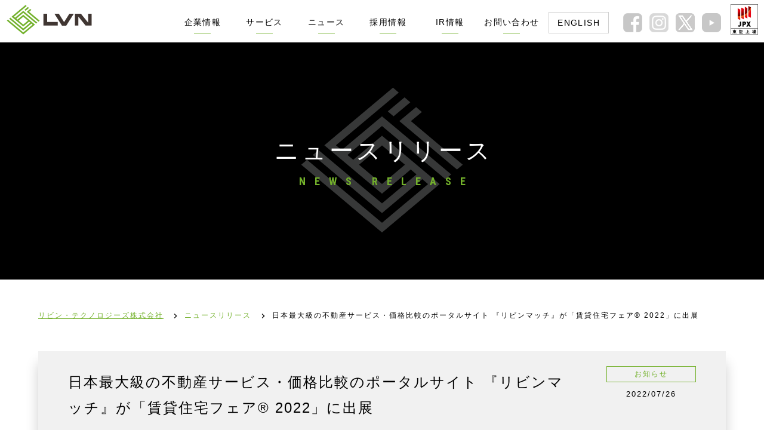

--- FILE ---
content_type: text/html; charset=UTF-8
request_url: https://www.lvn.co.jp/post_news/12882/
body_size: 57333
content:



<!DOCTYPE html PUBLIC "-//W3C//DTD XHTML 1.0 Transitional//EN" "http://www.w3.org/TR/xhtml1/DTD/xhtml1-transitional.dtd">
<html xmlns="http://www.w3.org/1999/xhtml" xml:lang="ja" lang="ja">
<head>

<!--*************************wp_headの内容ここから*************************-->
<script>(function(html){html.className = html.className.replace(/\bno-js\b/,'js')})(document.documentElement);</script>
<meta name='robots' content='index, follow, max-image-preview:large, max-snippet:-1, max-video-preview:-1' />

	<!-- This site is optimized with the Yoast SEO plugin v21.0 - https://yoast.com/wordpress/plugins/seo/ -->
	<title>日本最大級の不動産サービス・価格比較のポータルサイト 『リビンマッチ』が「賃貸住宅フェア® 2022」に出展 | リビン・テクノロジーズ株式会社 | WEBテクノロジー×不動産で世界を変える</title>
	<meta name="description" content="日本最大級の不動産サービス・価格比較のポータルサイト『リビンマッチ』が「賃貸住宅フェア® 2022」に出展" />
	<link rel="canonical" href="https://www.lvn.co.jp/post_news/12882/" />
	<meta property="og:locale" content="ja_JP" />
	<meta property="og:type" content="article" />
	<meta property="og:title" content="日本最大級の不動産サービス・価格比較のポータルサイト 『リビンマッチ』が「賃貸住宅フェア® 2022」に出展 | リビン・テクノロジーズ株式会社 | WEBテクノロジー×不動産で世界を変える" />
	<meta property="og:description" content="日本最大級の不動産サービス・価格比較のポータルサイト『リビンマッチ』が「賃貸住宅フェア® 2022」に出展" />
	<meta property="og:url" content="https://www.lvn.co.jp/post_news/12882/" />
	<meta property="og:site_name" content="リビン・テクノロジーズ株式会社" />
	<meta property="article:modified_time" content="2022-07-28T00:51:11+00:00" />
	<meta property="og:image" content="https://www.lvn.co.jp/wp-content/uploads/2022/07/img.jpg" />
	<meta property="og:image:width" content="2000" />
	<meta property="og:image:height" content="1325" />
	<meta property="og:image:type" content="image/jpeg" />
	<meta name="twitter:card" content="summary_large_image" />
	<meta name="twitter:site" content="@lvn_tech" />
	<script type="application/ld+json" class="yoast-schema-graph">{"@context":"https://schema.org","@graph":[{"@type":"WebPage","@id":"https://www.lvn.co.jp/post_news/12882/","url":"https://www.lvn.co.jp/post_news/12882/","name":"日本最大級の不動産サービス・価格比較のポータルサイト 『リビンマッチ』が「賃貸住宅フェア® 2022」に出展 | リビン・テクノロジーズ株式会社 | WEBテクノロジー×不動産で世界を変える","isPartOf":{"@id":"https://www.lvn.co.jp/#website"},"primaryImageOfPage":{"@id":"https://www.lvn.co.jp/post_news/12882/#primaryimage"},"image":{"@id":"https://www.lvn.co.jp/post_news/12882/#primaryimage"},"thumbnailUrl":"https://www.lvn.co.jp/wp-content/uploads/2022/07/img.jpg","datePublished":"2022-07-26T03:00:48+00:00","dateModified":"2022-07-28T00:51:11+00:00","description":"日本最大級の不動産サービス・価格比較のポータルサイト『リビンマッチ』が「賃貸住宅フェア® 2022」に出展","breadcrumb":{"@id":"https://www.lvn.co.jp/post_news/12882/#breadcrumb"},"inLanguage":"ja","potentialAction":[{"@type":"ReadAction","target":["https://www.lvn.co.jp/post_news/12882/"]}]},{"@type":"ImageObject","inLanguage":"ja","@id":"https://www.lvn.co.jp/post_news/12882/#primaryimage","url":"https://www.lvn.co.jp/wp-content/uploads/2022/07/img.jpg","contentUrl":"https://www.lvn.co.jp/wp-content/uploads/2022/07/img.jpg","width":2000,"height":1325,"caption":"賃貸住宅フェア® 2022"},{"@type":"BreadcrumbList","@id":"https://www.lvn.co.jp/post_news/12882/#breadcrumb","itemListElement":[{"@type":"ListItem","position":1,"name":"ホーム","item":"https://www.lvn.co.jp/"},{"@type":"ListItem","position":2,"name":"ニュースリリース","item":"https://www.lvn.co.jp/post_news/"},{"@type":"ListItem","position":3,"name":"日本最大級の不動産サービス・価格比較のポータルサイト 『リビンマッチ』が「賃貸住宅フェア® 2022」に出展"}]},{"@type":"WebSite","@id":"https://www.lvn.co.jp/#website","url":"https://www.lvn.co.jp/","name":"リビン・テクノロジーズ株式会社","description":"WEBテクノロジー×不動産で世界を変える","publisher":{"@id":"https://www.lvn.co.jp/#organization"},"potentialAction":[{"@type":"SearchAction","target":{"@type":"EntryPoint","urlTemplate":"https://www.lvn.co.jp/?s={search_term_string}"},"query-input":"required name=search_term_string"}],"inLanguage":"ja"},{"@type":"Organization","@id":"https://www.lvn.co.jp/#organization","name":"リビン・テクノロジーズ株式会社","url":"https://www.lvn.co.jp/","logo":{"@type":"ImageObject","inLanguage":"ja","@id":"https://www.lvn.co.jp/#/schema/logo/image/","url":"https://www.lvn.co.jp/wp-content/uploads/2023/06/topLogo.jpg","contentUrl":"https://www.lvn.co.jp/wp-content/uploads/2023/06/topLogo.jpg","width":1200,"height":630,"caption":"リビン・テクノロジーズ株式会社"},"image":{"@id":"https://www.lvn.co.jp/#/schema/logo/image/"},"sameAs":["https://twitter.com/lvn_tech"]}]}</script>
	<!-- / Yoast SEO plugin. -->


<link rel='dns-prefetch' href='//fonts.googleapis.com' />
<link href='https://fonts.gstatic.com' crossorigin rel='preconnect' />
<link rel='stylesheet' id='wp-block-library-css' href='https://www.lvn.co.jp/wp-includes/css/dist/block-library/style.min.css?ver=6.3.7' type='text/css' media='all' />
<style id='classic-theme-styles-inline-css' type='text/css'>
/*! This file is auto-generated */
.wp-block-button__link{color:#fff;background-color:#32373c;border-radius:9999px;box-shadow:none;text-decoration:none;padding:calc(.667em + 2px) calc(1.333em + 2px);font-size:1.125em}.wp-block-file__button{background:#32373c;color:#fff;text-decoration:none}
</style>
<style id='global-styles-inline-css' type='text/css'>
body{--wp--preset--color--black: #000000;--wp--preset--color--cyan-bluish-gray: #abb8c3;--wp--preset--color--white: #ffffff;--wp--preset--color--pale-pink: #f78da7;--wp--preset--color--vivid-red: #cf2e2e;--wp--preset--color--luminous-vivid-orange: #ff6900;--wp--preset--color--luminous-vivid-amber: #fcb900;--wp--preset--color--light-green-cyan: #7bdcb5;--wp--preset--color--vivid-green-cyan: #00d084;--wp--preset--color--pale-cyan-blue: #8ed1fc;--wp--preset--color--vivid-cyan-blue: #0693e3;--wp--preset--color--vivid-purple: #9b51e0;--wp--preset--gradient--vivid-cyan-blue-to-vivid-purple: linear-gradient(135deg,rgba(6,147,227,1) 0%,rgb(155,81,224) 100%);--wp--preset--gradient--light-green-cyan-to-vivid-green-cyan: linear-gradient(135deg,rgb(122,220,180) 0%,rgb(0,208,130) 100%);--wp--preset--gradient--luminous-vivid-amber-to-luminous-vivid-orange: linear-gradient(135deg,rgba(252,185,0,1) 0%,rgba(255,105,0,1) 100%);--wp--preset--gradient--luminous-vivid-orange-to-vivid-red: linear-gradient(135deg,rgba(255,105,0,1) 0%,rgb(207,46,46) 100%);--wp--preset--gradient--very-light-gray-to-cyan-bluish-gray: linear-gradient(135deg,rgb(238,238,238) 0%,rgb(169,184,195) 100%);--wp--preset--gradient--cool-to-warm-spectrum: linear-gradient(135deg,rgb(74,234,220) 0%,rgb(151,120,209) 20%,rgb(207,42,186) 40%,rgb(238,44,130) 60%,rgb(251,105,98) 80%,rgb(254,248,76) 100%);--wp--preset--gradient--blush-light-purple: linear-gradient(135deg,rgb(255,206,236) 0%,rgb(152,150,240) 100%);--wp--preset--gradient--blush-bordeaux: linear-gradient(135deg,rgb(254,205,165) 0%,rgb(254,45,45) 50%,rgb(107,0,62) 100%);--wp--preset--gradient--luminous-dusk: linear-gradient(135deg,rgb(255,203,112) 0%,rgb(199,81,192) 50%,rgb(65,88,208) 100%);--wp--preset--gradient--pale-ocean: linear-gradient(135deg,rgb(255,245,203) 0%,rgb(182,227,212) 50%,rgb(51,167,181) 100%);--wp--preset--gradient--electric-grass: linear-gradient(135deg,rgb(202,248,128) 0%,rgb(113,206,126) 100%);--wp--preset--gradient--midnight: linear-gradient(135deg,rgb(2,3,129) 0%,rgb(40,116,252) 100%);--wp--preset--font-size--small: 13px;--wp--preset--font-size--medium: 20px;--wp--preset--font-size--large: 36px;--wp--preset--font-size--x-large: 42px;--wp--preset--spacing--20: 0.44rem;--wp--preset--spacing--30: 0.67rem;--wp--preset--spacing--40: 1rem;--wp--preset--spacing--50: 1.5rem;--wp--preset--spacing--60: 2.25rem;--wp--preset--spacing--70: 3.38rem;--wp--preset--spacing--80: 5.06rem;--wp--preset--shadow--natural: 6px 6px 9px rgba(0, 0, 0, 0.2);--wp--preset--shadow--deep: 12px 12px 50px rgba(0, 0, 0, 0.4);--wp--preset--shadow--sharp: 6px 6px 0px rgba(0, 0, 0, 0.2);--wp--preset--shadow--outlined: 6px 6px 0px -3px rgba(255, 255, 255, 1), 6px 6px rgba(0, 0, 0, 1);--wp--preset--shadow--crisp: 6px 6px 0px rgba(0, 0, 0, 1);}:where(.is-layout-flex){gap: 0.5em;}:where(.is-layout-grid){gap: 0.5em;}body .is-layout-flow > .alignleft{float: left;margin-inline-start: 0;margin-inline-end: 2em;}body .is-layout-flow > .alignright{float: right;margin-inline-start: 2em;margin-inline-end: 0;}body .is-layout-flow > .aligncenter{margin-left: auto !important;margin-right: auto !important;}body .is-layout-constrained > .alignleft{float: left;margin-inline-start: 0;margin-inline-end: 2em;}body .is-layout-constrained > .alignright{float: right;margin-inline-start: 2em;margin-inline-end: 0;}body .is-layout-constrained > .aligncenter{margin-left: auto !important;margin-right: auto !important;}body .is-layout-constrained > :where(:not(.alignleft):not(.alignright):not(.alignfull)){max-width: var(--wp--style--global--content-size);margin-left: auto !important;margin-right: auto !important;}body .is-layout-constrained > .alignwide{max-width: var(--wp--style--global--wide-size);}body .is-layout-flex{display: flex;}body .is-layout-flex{flex-wrap: wrap;align-items: center;}body .is-layout-flex > *{margin: 0;}body .is-layout-grid{display: grid;}body .is-layout-grid > *{margin: 0;}:where(.wp-block-columns.is-layout-flex){gap: 2em;}:where(.wp-block-columns.is-layout-grid){gap: 2em;}:where(.wp-block-post-template.is-layout-flex){gap: 1.25em;}:where(.wp-block-post-template.is-layout-grid){gap: 1.25em;}.has-black-color{color: var(--wp--preset--color--black) !important;}.has-cyan-bluish-gray-color{color: var(--wp--preset--color--cyan-bluish-gray) !important;}.has-white-color{color: var(--wp--preset--color--white) !important;}.has-pale-pink-color{color: var(--wp--preset--color--pale-pink) !important;}.has-vivid-red-color{color: var(--wp--preset--color--vivid-red) !important;}.has-luminous-vivid-orange-color{color: var(--wp--preset--color--luminous-vivid-orange) !important;}.has-luminous-vivid-amber-color{color: var(--wp--preset--color--luminous-vivid-amber) !important;}.has-light-green-cyan-color{color: var(--wp--preset--color--light-green-cyan) !important;}.has-vivid-green-cyan-color{color: var(--wp--preset--color--vivid-green-cyan) !important;}.has-pale-cyan-blue-color{color: var(--wp--preset--color--pale-cyan-blue) !important;}.has-vivid-cyan-blue-color{color: var(--wp--preset--color--vivid-cyan-blue) !important;}.has-vivid-purple-color{color: var(--wp--preset--color--vivid-purple) !important;}.has-black-background-color{background-color: var(--wp--preset--color--black) !important;}.has-cyan-bluish-gray-background-color{background-color: var(--wp--preset--color--cyan-bluish-gray) !important;}.has-white-background-color{background-color: var(--wp--preset--color--white) !important;}.has-pale-pink-background-color{background-color: var(--wp--preset--color--pale-pink) !important;}.has-vivid-red-background-color{background-color: var(--wp--preset--color--vivid-red) !important;}.has-luminous-vivid-orange-background-color{background-color: var(--wp--preset--color--luminous-vivid-orange) !important;}.has-luminous-vivid-amber-background-color{background-color: var(--wp--preset--color--luminous-vivid-amber) !important;}.has-light-green-cyan-background-color{background-color: var(--wp--preset--color--light-green-cyan) !important;}.has-vivid-green-cyan-background-color{background-color: var(--wp--preset--color--vivid-green-cyan) !important;}.has-pale-cyan-blue-background-color{background-color: var(--wp--preset--color--pale-cyan-blue) !important;}.has-vivid-cyan-blue-background-color{background-color: var(--wp--preset--color--vivid-cyan-blue) !important;}.has-vivid-purple-background-color{background-color: var(--wp--preset--color--vivid-purple) !important;}.has-black-border-color{border-color: var(--wp--preset--color--black) !important;}.has-cyan-bluish-gray-border-color{border-color: var(--wp--preset--color--cyan-bluish-gray) !important;}.has-white-border-color{border-color: var(--wp--preset--color--white) !important;}.has-pale-pink-border-color{border-color: var(--wp--preset--color--pale-pink) !important;}.has-vivid-red-border-color{border-color: var(--wp--preset--color--vivid-red) !important;}.has-luminous-vivid-orange-border-color{border-color: var(--wp--preset--color--luminous-vivid-orange) !important;}.has-luminous-vivid-amber-border-color{border-color: var(--wp--preset--color--luminous-vivid-amber) !important;}.has-light-green-cyan-border-color{border-color: var(--wp--preset--color--light-green-cyan) !important;}.has-vivid-green-cyan-border-color{border-color: var(--wp--preset--color--vivid-green-cyan) !important;}.has-pale-cyan-blue-border-color{border-color: var(--wp--preset--color--pale-cyan-blue) !important;}.has-vivid-cyan-blue-border-color{border-color: var(--wp--preset--color--vivid-cyan-blue) !important;}.has-vivid-purple-border-color{border-color: var(--wp--preset--color--vivid-purple) !important;}.has-vivid-cyan-blue-to-vivid-purple-gradient-background{background: var(--wp--preset--gradient--vivid-cyan-blue-to-vivid-purple) !important;}.has-light-green-cyan-to-vivid-green-cyan-gradient-background{background: var(--wp--preset--gradient--light-green-cyan-to-vivid-green-cyan) !important;}.has-luminous-vivid-amber-to-luminous-vivid-orange-gradient-background{background: var(--wp--preset--gradient--luminous-vivid-amber-to-luminous-vivid-orange) !important;}.has-luminous-vivid-orange-to-vivid-red-gradient-background{background: var(--wp--preset--gradient--luminous-vivid-orange-to-vivid-red) !important;}.has-very-light-gray-to-cyan-bluish-gray-gradient-background{background: var(--wp--preset--gradient--very-light-gray-to-cyan-bluish-gray) !important;}.has-cool-to-warm-spectrum-gradient-background{background: var(--wp--preset--gradient--cool-to-warm-spectrum) !important;}.has-blush-light-purple-gradient-background{background: var(--wp--preset--gradient--blush-light-purple) !important;}.has-blush-bordeaux-gradient-background{background: var(--wp--preset--gradient--blush-bordeaux) !important;}.has-luminous-dusk-gradient-background{background: var(--wp--preset--gradient--luminous-dusk) !important;}.has-pale-ocean-gradient-background{background: var(--wp--preset--gradient--pale-ocean) !important;}.has-electric-grass-gradient-background{background: var(--wp--preset--gradient--electric-grass) !important;}.has-midnight-gradient-background{background: var(--wp--preset--gradient--midnight) !important;}.has-small-font-size{font-size: var(--wp--preset--font-size--small) !important;}.has-medium-font-size{font-size: var(--wp--preset--font-size--medium) !important;}.has-large-font-size{font-size: var(--wp--preset--font-size--large) !important;}.has-x-large-font-size{font-size: var(--wp--preset--font-size--x-large) !important;}
.wp-block-navigation a:where(:not(.wp-element-button)){color: inherit;}
:where(.wp-block-post-template.is-layout-flex){gap: 1.25em;}:where(.wp-block-post-template.is-layout-grid){gap: 1.25em;}
:where(.wp-block-columns.is-layout-flex){gap: 2em;}:where(.wp-block-columns.is-layout-grid){gap: 2em;}
.wp-block-pullquote{font-size: 1.5em;line-height: 1.6;}
</style>
<link rel='stylesheet' id='twentyfifteen-fonts-css' href='https://fonts.googleapis.com/css?family=Noto+Sans%3A400italic%2C700italic%2C400%2C700%7CNoto+Serif%3A400italic%2C700italic%2C400%2C700%7CInconsolata%3A400%2C700&#038;subset=latin%2Clatin-ext' type='text/css' media='all' />
<link rel='stylesheet' id='genericons-css' href='https://www.lvn.co.jp/wp-content/themes/lvn_cojp/genericons/genericons.css?ver=3.2' type='text/css' media='all' />
<link rel='stylesheet' id='twentyfifteen-style-css' href='https://www.lvn.co.jp/wp-content/themes/lvn_cojp/style.css?ver=6.3.7' type='text/css' media='all' />
<style id='twentyfifteen-style-inline-css' type='text/css'>

            .post-navigation .nav-previous { background-image: url(https://www.lvn.co.jp/wp-content/uploads/2020/12/lvn.jpg); }
            .post-navigation .nav-previous .post-title, .post-navigation .nav-previous a:hover .post-title, .post-navigation .nav-previous .meta-nav { color: #fff; }
            .post-navigation .nav-previous a:before { background-color: rgba(0, 0, 0, 0.4); }
        
</style>
<!--[if lt IE 9]>
<link rel='stylesheet' id='twentyfifteen-ie-css' href='https://www.lvn.co.jp/wp-content/themes/lvn_cojp/css/ie.css?ver=20141010' type='text/css' media='all' />
<![endif]-->
<!--[if lt IE 8]>
<link rel='stylesheet' id='twentyfifteen-ie7-css' href='https://www.lvn.co.jp/wp-content/themes/lvn_cojp/css/ie7.css?ver=20141010' type='text/css' media='all' />
<![endif]-->
<script type='text/javascript' src='https://www.lvn.co.jp/wp-includes/js/jquery/jquery.min.js?ver=3.7.0' id='jquery-core-js'></script>
<script type='text/javascript' src='https://www.lvn.co.jp/wp-includes/js/jquery/jquery-migrate.min.js?ver=3.4.1' id='jquery-migrate-js'></script>
<link rel='shortlink' href='https://www.lvn.co.jp/?p=12882' />
<style type="text/css">.recentcomments a{display:inline !important;padding:0 !important;margin:0 !important;}</style><!--*************************wp_headの内容ここまで*************************-->


<meta http-equiv="Content-Type" content="text/html; charset=utf-8" />
<meta name="format-detection" content="telephone=no">
<link rel="shortcut icon" href="https://www.lvn.co.jp/wp-content/themes/lvn_cojp/include/images/favicon.ico">

<!-- Google代理店の認証用 -->
<meta name="google-site-verification" content="0LLXRqd6d9k6c_ZzSwbRColCYt-BZw5jjfufmTRDCMM" />

<!-- 外部ファイル読み込み -->
<link rel="stylesheet" type="text/css" href="https://www.lvn.co.jp/wp-content/themes/lvn_cojp/include/css/common.css?m=1702965237" />
<link rel="stylesheet" type="text/css" href="https://fonts.googleapis.com/css?family=Roboto+Condensed:700" />
<link rel="stylesheet" type="text/css" href="https://www.lvn.co.jp/wp-content/themes/lvn_cojp/include/css/slidebox/slick.css" />
<script type="text/javascript" src="https://www.lvn.co.jp/wp-content/themes/lvn_cojp/include/js/jquery-1.10.0.min.js"></script>
<link rel="stylesheet" type="text/css" href="https://www.lvn.co.jp/wp-content/themes/lvn_cojp/include/css/colorbox/jquery.colorbox.css">
<script type="text/javascript" src="https://www.lvn.co.jp/wp-content/themes/lvn_cojp/include/js/jquery.easing.min.js"></script>
<script type="text/javascript" src="https://www.lvn.co.jp/wp-content/themes/lvn_cojp/include/js/jquery.cookie.js"></script>
<script type="text/javascript" src="https://www.lvn.co.jp/wp-content/themes/lvn_cojp/include/js/jquery.ui.js"></script>
<script type="text/javascript" src="https://www.lvn.co.jp/wp-content/themes/lvn_cojp/include/js/jquery_base.js"></script>
<script type="text/javascript" src="https://www.lvn.co.jp/wp-content/themes/lvn_cojp/include/js/loading.js"></script>
<script type="text/javascript" src="https://www.lvn.co.jp/wp-content/themes/lvn_cojp/include/js/ofi.min.js"></script>
<script type="text/javascript" crossorigin="anonymous" src="https://cdn-static.lvnmatch.jp/js/utility/constString.js"></script>

<script type="text/javascript">
$(function () { objectFitImages('.fit img'); });
</script>

<!-- 外部ファイル読み込み -->
<!-- 追加CSS  START -->
<!-- 追加CSS END -->


<!-- Google Tag Manager -->
<script>(function(w,d,s,l,i){w[l]=w[l]||[];w[l].push({'gtm.start':
new Date().getTime(),event:'gtm.js'});var f=d.getElementsByTagName(s)[0],
j=d.createElement(s),dl=l!='dataLayer'?'&l='+l:'';j.async=true;j.src=
'https://www.googletagmanager.com/gtm.js?id='+i+dl;f.parentNode.insertBefore(j,f);
})(window,document,'script','dataLayer','GTM-WXVKGKD');</script>
<!-- End Google Tag Manager -->
<link rel="stylesheet" type="text/css" href="https://www.lvn.co.jp/wp-content/themes/lvn_cojp/include/css/post-news.css" />
</head>
<body id="page" class="news">
<!-- Google Tag Manager (noscript) -->
<noscript><iframe src="https://www.googletagmanager.com/ns.html?id=GTM-WXVKGKD" 
height="0" width="0" style="display:none;visibility:hidden"></iframe></noscript>
<!-- End Google Tag Manager (noscript) -->
<div id="Wrapper">
    <!-- loading -->
    <div id="loader-bg">
        <div id="loading">
            <p class="logo"></p>
        </div>
    </div>
    <!-- loading end -->

    <!-- contents -->
    <div id="contents">

        
    <!-- #pagetitle# -->
    <div id="pagetitle" class="">
        <div class="inner">
            <h2>ニュースリリース</h2>
            <p>NEWS RELEASE</p>
        </div>
        <i></i>
    </div>
    <!-- #pagetitle# end -->

    <div id="pagedata" class="clearfix">
    <!-- #pankuzu# -->
    <div class="pankuzu singlePost sp">
        <!-- Breadcrumb NavXT 6.6.0 -->
<a href="https://www.lvn.co.jp" class="top">リビン・テクノロジーズ株式会社<meta property="position" content="1"></a><span property="itemListElement" typeof="ListItem"><a property="item" typeof="WebPage" title="ニュースリリースへ移動" href="https://www.lvn.co.jp/post_news/" class="post post-post_news-archive"><span property="name">ニュースリリース</span></a><meta property="position" content="2"></span><span property="itemListElement" typeof="ListItem"><span property="name">日本最大級の不動産サービス・価格比較のポータルサイト 『リビンマッチ』が「賃貸住宅フェア® 2022」に出展</span><meta property="position" content="3"></span>    </div>
    <!-- #pankuzu# end -->
    <!-- #pagenavi# -->
        <!-- #pagenavi# end -->
    </div>
    <div id="Header">    <div class="inner">
                <div class="logo">
            <a href="https://www.lvn.co.jp/"></a>
        </div>
                <div id="globalBg">
            <div class="menu-global-menu-container"><ul id="menu-global-menu" class="menu"><li id="menu-item-8832" class="noAct menu-item menu-item-type-custom menu-item-object-custom menu-item-has-children menu-item-8832"><a href="#">企業情報</a>
<ul class="sub-menu">
	<li id="menu-item-8858" class="menu-item menu-item-type-post_type menu-item-object-page menu-item-8858"><a href="https://www.lvn.co.jp/company/profile/">会社概要</a></li>
	<li id="menu-item-15999" class="menu-item menu-item-type-post_type menu-item-object-page menu-item-15999"><a href="https://www.lvn.co.jp/company/executive/">役員略歴</a></li>
	<li id="menu-item-8857" class="menu-item menu-item-type-post_type menu-item-object-page menu-item-8857"><a href="https://www.lvn.co.jp/company/business/">ビジネスモデル</a></li>
	<li id="menu-item-8860" class="menu-item menu-item-type-post_type menu-item-object-page menu-item-8860"><a href="https://www.lvn.co.jp/company/history/">沿革</a></li>
	<li id="menu-item-8855" class="menu-item menu-item-type-post_type menu-item-object-page menu-item-8855"><a href="https://www.lvn.co.jp/company/compass/">コンパス</a></li>
	<li id="menu-item-21885" class="menu-item menu-item-type-post_type menu-item-object-page menu-item-21885"><a href="https://www.lvn.co.jp/company/promise/">リビンプロミス</a></li>
	<li id="menu-item-8856" class="menu-item menu-item-type-post_type menu-item-object-page menu-item-8856"><a href="https://www.lvn.co.jp/company/message/">トップメッセージ</a></li>
	<li id="menu-item-18401" class="menu-item menu-item-type-custom menu-item-object-custom menu-item-18401"><a href="https://www.lvn.co.jp/20th/">20周年記念サイト</a></li>
	<li id="menu-item-21503" class="menu-item menu-item-type-custom menu-item-object-custom menu-item-21503"><a href="https://x.com/lvn_kendo">剣道部公式X</a></li>
</ul>
</li>
<li id="menu-item-8870" class="noAct menu-item menu-item-type-custom menu-item-object-custom menu-item-has-children menu-item-8870"><a href="#">サービス</a>
<ul class="sub-menu">
	<li id="menu-item-8862" class="menu-item menu-item-type-post_type menu-item-object-page menu-item-8862"><a href="https://www.lvn.co.jp/service/outline/">サービス概要</a></li>
	<li id="menu-item-8833" class="menu-item menu-item-type-custom menu-item-object-custom menu-item-8833"><a target="_blank" rel="noopener" href="https://www.lvnmatch.jp/">リビンマッチ</a></li>
	<li id="menu-item-8836" class="menu-item menu-item-type-custom menu-item-object-custom menu-item-8836"><a target="_blank" rel="noopener" href="https://madoguti.jp/">不動産売却の窓口</a></li>
	<li id="menu-item-8841" class="menu-item menu-item-type-custom menu-item-object-custom menu-item-8841"><a target="_blank" rel="noopener" href="https://www.leaseback.pro/">リースバック比較PRO</a></li>
	<li id="menu-item-10328" class="menu-item menu-item-type-custom menu-item-object-custom menu-item-10328"><a target="_blank" rel="noopener" href="https://gaiheki.lvnmatch.jp/">ぬりマッチ</a></li>
	<li id="menu-item-13346" class="menu-item menu-item-type-custom menu-item-object-custom menu-item-13346"><a target="_blank" rel="noopener noreferrer" href="https://www.metaexpo.jp/">メタ住宅展示場</a></li>
	<li id="menu-item-8838" class="menu-item menu-item-type-custom menu-item-object-custom menu-item-8838"><a target="_blank" rel="noopener" href="https://www.smshunter.net/">SMSハンター</a></li>
	<li id="menu-item-15926" class="menu-item menu-item-type-custom menu-item-object-custom menu-item-15926"><a target="_blank" rel="noopener" href="https://www.baizo-kanri.jp/">管理戸数ふえるくん</a></li>
	<li id="menu-item-21573" class="menu-item menu-item-type-custom menu-item-object-custom menu-item-21573"><a href="https://www.satei.show/">査定書つくるくん</a></li>
	<li id="menu-item-21574" class="menu-item menu-item-type-custom menu-item-object-custom menu-item-21574"><a href="https://www.apomax.jp/">アポMAXひかり</a></li>
	<li id="menu-item-8839" class="menu-item menu-item-type-custom menu-item-object-custom menu-item-8839"><a target="_blank" rel="noopener" href="https://www.fudosan-guide.org/">不動産の集客ナビ</a></li>
	<li id="menu-item-8834" class="menu-item menu-item-type-custom menu-item-object-custom menu-item-8834"><a target="_blank" rel="noopener" href="https://www.lvnmag.jp/">リビンマガジンBiz</a></li>
	<li id="menu-item-8842" class="menu-item menu-item-type-custom menu-item-object-custom menu-item-8842"><a target="_blank" rel="noopener" href="https://www.fudosanma.jp/">不動産業界M&#038;A相談センター</a></li>
	<li id="menu-item-8861" class="menu-item menu-item-type-post_type menu-item-object-page menu-item-8861"><a href="https://www.lvn.co.jp/service/advertise/">ネット広告</a></li>
	<li id="menu-item-17973" class="menu-item menu-item-type-post_type_archive menu-item-object-dx_research menu-item-17973"><a href="https://www.lvn.co.jp/dx_research/">DXトレンドリサーチ</a></li>
	<li id="menu-item-8854" class="menu-item menu-item-type-post_type menu-item-object-page menu-item-8854"><a href="https://www.lvn.co.jp/ma/">企業売却をお考えの方へ</a></li>
</ul>
</li>
<li id="menu-item-8871" class="noAct menu-item menu-item-type-custom menu-item-object-custom menu-item-has-children menu-item-8871"><a href="#">ニュース</a>
<ul class="sub-menu">
	<li id="menu-item-8826" class="menu-item menu-item-type-post_type_archive menu-item-object-post_news menu-item-8826"><a href="https://www.lvn.co.jp/post_news/">ニュースリリース</a></li>
	<li id="menu-item-8846" class="menu-item menu-item-type-post_type menu-item-object-page menu-item-8846"><a href="https://www.lvn.co.jp/ir/irnews/">IRニュース</a></li>
	<li id="menu-item-8827" class="menu-item menu-item-type-post_type_archive menu-item-object-post_media menu-item-8827"><a href="https://www.lvn.co.jp/post_media/">新聞・雑誌掲載実績</a></li>
	<li id="menu-item-8828" class="menu-item menu-item-type-post_type_archive menu-item-object-post_webmedia menu-item-8828"><a href="https://www.lvn.co.jp/post_webmedia/">Webメディア掲載実績</a></li>
	<li id="menu-item-8829" class="menu-item menu-item-type-post_type_archive menu-item-object-post_report menu-item-8829"><a href="https://www.lvn.co.jp/post_report/">リサーチ</a></li>
</ul>
</li>
<li id="menu-item-8872" class="noAct menu-item menu-item-type-custom menu-item-object-custom menu-item-has-children menu-item-8872"><a href="#">採用情報</a>
<ul class="sub-menu">
	<li id="menu-item-8876" class="menu-item menu-item-type-custom menu-item-object-custom menu-item-8876"><a target="_blank" rel="noopener" href="https://recruit.lvn.co.jp/">採用サイト</a></li>
	<li id="menu-item-16579" class="menu-item menu-item-type-custom menu-item-object-custom menu-item-16579"><a target="_blank" rel="noopener" href="https://recruit.lvn.co.jp/recruitment-information/">募集職種一覧</a></li>
	<li id="menu-item-8864" class="menu-item menu-item-type-post_type menu-item-object-page menu-item-8864"><a href="https://www.lvn.co.jp/recruit/gallery/">フォトギャラリー</a></li>
	<li id="menu-item-8831" class="menu-item menu-item-type-post_type_archive menu-item-object-post_recmovie menu-item-8831"><a href="https://www.lvn.co.jp/post_recmovie/">動画でわかるリビン</a></li>
	<li id="menu-item-14031" class="menu-item menu-item-type-custom menu-item-object-custom menu-item-14031"><a target="_blank" rel="noopener" href="https://careerpark-agent.jp/interview/167-2">社長インタビュー</a></li>
	<li id="menu-item-9429" class="menu-item menu-item-type-custom menu-item-object-custom menu-item-9429"><a target="_blank" rel="noopener" href="https://qiita.com/organizations/lvn">開発メンバー技術記事</a></li>
</ul>
</li>
<li id="menu-item-8873" class="noAct menu-item menu-item-type-custom menu-item-object-custom menu-item-has-children menu-item-8873"><a href="#">IR情報</a>
<ul class="sub-menu">
	<li id="menu-item-8844" class="menu-item menu-item-type-post_type menu-item-object-page menu-item-8844"><a href="https://www.lvn.co.jp/ir/investors/">株主・投資家の皆様へ</a></li>
	<li id="menu-item-8875" class="menu-item menu-item-type-post_type menu-item-object-page menu-item-8875"><a href="https://www.lvn.co.jp/company/business/">ビジネスモデル</a></li>
	<li id="menu-item-8847" class="menu-item menu-item-type-post_type menu-item-object-page menu-item-8847"><a href="https://www.lvn.co.jp/ir/irlibrary/">IRライブラリー</a></li>
	<li id="menu-item-8869" class="menu-item menu-item-type-taxonomy menu-item-object-category menu-item-8869"><a href="https://www.lvn.co.jp/irmovie/">IR動画</a></li>
	<li id="menu-item-8878" class="menu-item menu-item-type-post_type menu-item-object-page menu-item-8878"><a href="https://www.lvn.co.jp/ir/irnews/">IRニュース</a></li>
	<li id="menu-item-25476" class="menu-item menu-item-type-post_type menu-item-object-page menu-item-25476"><a href="https://www.lvn.co.jp/ir/highlight/">業績ハイライト</a></li>
	<li id="menu-item-8845" class="menu-item menu-item-type-post_type menu-item-object-page menu-item-8845"><a href="https://www.lvn.co.jp/ir/ircalendar/">IRカレンダー</a></li>
	<li id="menu-item-8851" class="menu-item menu-item-type-post_type menu-item-object-page menu-item-8851"><a href="https://www.lvn.co.jp/ir/stock/">株式・株価情報</a></li>
	<li id="menu-item-22428" class="menu-item menu-item-type-post_type menu-item-object-page menu-item-22428"><a href="https://www.lvn.co.jp/ir/shareholderbenefit/">株主優待制度</a></li>
	<li id="menu-item-8848" class="menu-item menu-item-type-post_type menu-item-object-page menu-item-8848"><a href="https://www.lvn.co.jp/ir/governance/">コーポレート・ガバナンス</a></li>
	<li id="menu-item-8853" class="menu-item menu-item-type-post_type menu-item-object-page menu-item-8853"><a href="https://www.lvn.co.jp/ir/epn/">電子公告</a></li>
	<li id="menu-item-8850" class="menu-item menu-item-type-post_type menu-item-object-page menu-item-8850"><a href="https://www.lvn.co.jp/ir/disclosure_policy/">情報開示方針</a></li>
	<li id="menu-item-8849" class="menu-item menu-item-type-post_type menu-item-object-page menu-item-8849"><a href="https://www.lvn.co.jp/ir/disclaimer/">免責事項</a></li>
</ul>
</li>
<li id="menu-item-8874" class="anc exFoot menu-item menu-item-type-post_type menu-item-object-page menu-item-8874"><a href="https://www.lvn.co.jp/contact/">お問い合わせ</a></li>
<li id="menu-item-8843" class="eng exFoot menu-item menu-item-type-post_type menu-item-object-page menu-item-8843"><a href="https://www.lvn.co.jp/english/presidents-message/">ENGLISH</a></li>
</ul></div>            <div class="snsset">
                <a href="https://www.facebook.com/lvn.tech/" target="_blank" class="fb"></a>
                <a href="https://www.instagram.com/lvn.tech/" target="_blank" class="ig"></a>
                <a href="https://twitter.com/lvn_tech" target="_blank" class="tw"></a>
                <a href="https://www.youtube.com/playlist?list=PLzPAp2QAiDYhqxS5Bd9aIWjTVTj0TKhwi" target="_blank" class="yt"></a>
                <span class="jpx"><img src="https://www.lvn.co.jp/wp-content/themes/lvn_cojp/include/images/mothers.png" alt="東証上場" /></span>
            </div>
            <p class="close">CLOSE</p>
        </div>
        <div class="open"><span></span><span></span><span></span></div>
    </div>
</div>
<!-- #header# end -->
        <div class="container">
            <div class="wideblock">
                <!-- #pankuzu# -->
                <div class="pankuzu pc">
                    <!-- Breadcrumb NavXT 6.6.0 -->
<a href="https://www.lvn.co.jp" class="top">リビン・テクノロジーズ株式会社<meta property="position" content="1"></a><span property="itemListElement" typeof="ListItem"><a property="item" typeof="WebPage" title="ニュースリリースへ移動" href="https://www.lvn.co.jp/post_news/" class="post post-post_news-archive"><span property="name">ニュースリリース</span></a><meta property="position" content="2"></span><span property="itemListElement" typeof="ListItem"><span property="name">日本最大級の不動産サービス・価格比較のポータルサイト 『リビンマッチ』が「賃貸住宅フェア® 2022」に出展</span><meta property="position" content="3"></span>                </div>
                <!-- #pankuzu# end -->
                <div class="contents">
                    <div class="ttlL">
                        <h3 class="ttl">日本最大級の不動産サービス・価格比較のポータルサイト 『リビンマッチ』が「賃貸住宅フェア® 2022」に出展</h3>
                        <p class="date">2022/07/26</p>
                        <p class="cate">お知らせ</p>
                    </div>

                    <div class="cms_entry">
                        <div id="lvnNews">
<h2 class="newsTitle">日本最大級の不動産サービス・価格比較のポータルサイト『リビンマッチ』が「賃貸住宅フェア® 2022」に出展</h2>
<div class="clearfix">
<div class="textArea">
<p class="text">不動産サービスの比較サイト『リビンマッチ』を運営するリビン・テクノロジーズ株式会社（本社：東京都中央区、代表取締役：川合 大無、証券コード：4445、以下、「当社」）は、2022年７月26日（火）・27日（水）に東京ビックサイトにて開催中の「賃貸住宅フェア® 2022」（主催：全国賃貸住宅新聞社）へ出展しております。</p>
<p>「賃貸住宅フェア」は、家主、地主、不動産会社、そして賃貸住宅市場に関わる全ての人のために、セミナーと企業の展示ブースで賃貸業界の最新情報を届けるイベントです。<br />
当社ブースでは、『リビンマッチ』の特徴や集客方法をはじめ、2021年9月にリリースした外壁塗装の新サービス『ぬりマッチ』など、様々なサービスをご案内しております。ぜひ、お気軽にお立ち寄りください。</p>
</div>
<p>&nbsp;</p>
<div class="overviewBox" style="margin-bottom: 20px;">
<div style="width: 100%; text-align: center; padding-bottom: 30px;"><img decoding="async" fetchpriority="high" width="2000" height="1325" class="aligncenter size-full wp-image-12893" style="display: block; width: 100%; max-width: 670px; margin: 20px auto;" src="https://www.lvn.co.jp/wp-content/uploads/2022/07/img.jpg" alt="賃貸住宅フェア® 2022" /></div>
<p class="textTitle green">【賃貸住宅フェア® 2022　開催概要】</p>
<p class="text">開催日時：７月26日（火）～27日（水）　10:00～17:00<br />
会場：東京ビッグサイト西1・2ホール<br />
当社ブース番号：A4-22<br />
入場料：無料（事前来場登録制）<br />
※来場登録はこちら　<a href="https://zenchin-fair.com/archives/1733" target="_blank" rel="noopener nofollow noreferrer">https://zenchin-fair.com/archives/1733</a></p>
<p>&nbsp;</p>
<p class="textTitle green">【リビンマッチについて】</p>
<p class="text">不動産売却を中心に周辺サービスを取り揃えたマッチングサイト。2006年に運営を開始し、不動産売却、不動産買取、賃貸管理、土地の活用、リノベーション、注文住宅、外壁塗装など幅広いサービスを提供。現在全国で約1,800社が加盟する不動産サービスです。また、不動産業界従事者向けビジネスWEBマガジン『リビンマガジンBiz』など、不動産業界従事者もしくは不動産ビジネスに興味があるユーザー向けのサービスも提供しております。各サービスは、巨大な不動産市場でニッチトップを目指しており、特に不動産売却領域は日本最大級にまで成長しています。<br />
当社は、今後もコロナ禍における不動産業界のDX化の先陣を切るとともに、世の中にまだ無い独自性の高いWEBサービスを順次投入することで、更なるサービス拡充と住生活領域の社会問題の解決に貢献してまいります。</p>
<p>&nbsp;</p>
</div>
</div>
</div>
<p><!-- ニュースリリース END --><br />
<!-- 会社概要 --><!--information START--></p>
<div id="lvnInfo">
<p><!--リビン概要START--></p>
<div class="info">
<p class="infoTitle barLeft barLeftGreen">リビンマッチの概要</p>
<table class="infoTable">
<tbody>
<tr>
<th>サイト名</th>
<td>リビンマッチ</td>
</tr>
<tr>
<th>URL</th>
<td><a href="https://www.lvnmatch.jp/" target="_blank" rel="nofollow noopener noreferrer">https://www.lvnmatch.jp/</a></td>
</tr>
<tr>
<th>内容</th>
<td><strong>不動産関連サービスの総合比較サイト</strong><br />
「リビンマッチ」を利用するユーザーは、不動産売却、任意売却、不動産買取、土地活用、賃貸管理などについて、複数の不動産会社に無料で一括問い合せをすることができます。そのため、ユーザーは不動産会社の提供するサービスと価格を手軽に比較することが可能です。</td>
</tr>
<tr>
<th>比較項目</th>
<td>不動産売却、不動産買取、土地活用、任意売却、賃貸管理、リノベーション、注文住宅、外壁塗装、リビンマガジンBiz、全国不動産会社データベース</td>
</tr>
<tr>
<th>掲載事業所数</th>
<td>約2,600</td>
</tr>
</tbody>
</table>
</div>
<p><!--リビン概要END--><br />
<!--リビンMagaZine Biz START--></p>
<div class="info">
<p class="infoTitle barLeft barLeftGreen">リビンマガジンBizについて</p>
<table class="infoTable">
<tbody>
<tr>
<th>サイト名</th>
<td>リビンマガジンBiz</td>
</tr>
<tr>
<th>URL</th>
<td><a href="https://www.lvnmag.jp/" target="_blank" rel="noopener noreferrer">https://www.lvnmag.jp/</a></td>
</tr>
<tr>
<th>内容</th>
<td>不動産業界のビジネスマンに送る新感覚WEBマガジン</td>
</tr>
</tbody>
</table>
</div>
<p><!--リビンMagaZine Biz END--></p>
<p><!--会社概要 START--></p>
<div class="info">
<p class="infoTitle barLeft barLeftGreen">会社概要</p>
<table class="infoTable">
<tbody>
<tr>
<th>会社名</th>
<td>リビン・テクノロジーズ株式会社</td>
</tr>
<tr>
<th>設立</th>
<td>2004年1月</td>
</tr>
<tr>
<th>資本金</th>
<td>193,829,346円（2021年6月末現在）</td>
</tr>
<tr>
<th>代表者</th>
<td>代表取締役　川合大無</td>
</tr>
<tr>
<th>社員数</th>
<td>100名</td>
</tr>
<tr>
<th>上場市場</th>
<td>東京証券取引所グロース市場（証券コード 4445）</td>
</tr>
<tr>
<th>業務内容</th>
<td>不動産プラットフォーム事業（WEBテクノロジーと不動産を融合したプロダクトの開発と運営）<br />
・不動産バーティカルメディア<br />
・不動産業務支援システム<br />
・インターネット広告</td>
</tr>
<tr>
<th>事業所</th>
<td>東京、名古屋、大阪、福山、福岡</td>
</tr>
<tr>
<th>許可</th>
<td>・電気通信事業届出事業者<span class="license">（A-29-16322）</span><br />
・有料職業紹介事業<span class="license">（13-ユ-308903）</span><br />
・労働者派遣事業<span class="license">（派 13-308471）</span><br />
・プライバシーマーク認定事業者（第10830322(08)号）<br />
・Google AdWords 正規代理店<br />
・Yahoo！リスティング代理店</td>
</tr>
</tbody>
</table>
</div>
<p><!-- 会社概要 END --><!-- お問い合わせ START --></p>
<div class="contact">
<p class="infoTitle">▼本件に関するお問い合わせ</p>
<p class="buttonForm"><a href="/contact/">お問い合わせはこちら</a></p>
<p class="infoText">リビン・テクノロジーズ株式会社　管理本部　広報担当<br />
【E-mail】<a href="mailto:press@lvn.co.jp">press@lvn.co.jp</a><br />
【TEL】03-5847-8558 【FAX】03-5847-8559</p>
</div>
<p><!--information END--></p>
</div>                                                                        <!--information START-->
                                                <!--information END-->
                                            </div>

                </div>
            </div>
        </div>
        
<script>
    
</script>
<!-- #Footerbanner -->
<div id="Footerbanner">
<ul class="clearfix"><li><a href="https://kawai.lvn.co.jp/" target="_blank"><img src="https://www.lvn.co.jp/wp-content/uploads/2021/04/fbanner01.jpg" alt="社長ブログ" /></a></li><li><a href="https://listen-web.com/story/daimu-kawai" target="_blank"><img src="https://www.lvn.co.jp/wp-content/uploads/2021/04/fbanner09.jpg" alt="社長ストーリー" /></a></li><li><a href="https://next10bagger.jp/4445/" target="_blank"><img src="https://www.lvn.co.jp/wp-content/uploads/2021/04/fbanner11.jpg" alt="next_ten_bagger" /></a></li><li><a href="https://clean-fighters.jp/" target="_blank"><img src="https://www.lvn.co.jp/wp-content/uploads/2024/04/cleanfightersBannner-1.jpg" alt="クリーンファイターズ" /></a></li><li><a href="https://qiita.com/organizations/lvn" target="_blank"><img src="https://www.lvn.co.jp/wp-content/uploads/2021/06/qittaBanner.jpg" alt="開発メンバー技術記事" /></a></li></ul></div>
<!-- #Footerbanner end -->
        
<!-- #Footer# -->
<div id="Footer">
    <div class="menu-global-menu-container"><ul id="menu-global-menu-1" class="menu"><li class="noAct menu-item menu-item-type-custom menu-item-object-custom menu-item-has-children menu-item-8832"><a href="#">企業情報</a>
<ul class="sub-menu">
	<li class="menu-item menu-item-type-post_type menu-item-object-page menu-item-8858"><a href="https://www.lvn.co.jp/company/profile/">会社概要</a></li>
	<li class="menu-item menu-item-type-post_type menu-item-object-page menu-item-15999"><a href="https://www.lvn.co.jp/company/executive/">役員略歴</a></li>
	<li class="menu-item menu-item-type-post_type menu-item-object-page menu-item-8857"><a href="https://www.lvn.co.jp/company/business/">ビジネスモデル</a></li>
	<li class="menu-item menu-item-type-post_type menu-item-object-page menu-item-8860"><a href="https://www.lvn.co.jp/company/history/">沿革</a></li>
	<li class="menu-item menu-item-type-post_type menu-item-object-page menu-item-8855"><a href="https://www.lvn.co.jp/company/compass/">コンパス</a></li>
	<li class="menu-item menu-item-type-post_type menu-item-object-page menu-item-21885"><a href="https://www.lvn.co.jp/company/promise/">リビンプロミス</a></li>
	<li class="menu-item menu-item-type-post_type menu-item-object-page menu-item-8856"><a href="https://www.lvn.co.jp/company/message/">トップメッセージ</a></li>
	<li class="menu-item menu-item-type-custom menu-item-object-custom menu-item-18401"><a href="https://www.lvn.co.jp/20th/">20周年記念サイト</a></li>
	<li class="menu-item menu-item-type-custom menu-item-object-custom menu-item-21503"><a href="https://x.com/lvn_kendo">剣道部公式X</a></li>
</ul>
</li>
<li class="noAct menu-item menu-item-type-custom menu-item-object-custom menu-item-has-children menu-item-8870"><a href="#">サービス</a>
<ul class="sub-menu">
	<li class="menu-item menu-item-type-post_type menu-item-object-page menu-item-8862"><a href="https://www.lvn.co.jp/service/outline/">サービス概要</a></li>
	<li class="menu-item menu-item-type-custom menu-item-object-custom menu-item-8833"><a target="_blank" rel="noopener" href="https://www.lvnmatch.jp/">リビンマッチ</a></li>
	<li class="menu-item menu-item-type-custom menu-item-object-custom menu-item-8836"><a target="_blank" rel="noopener" href="https://madoguti.jp/">不動産売却の窓口</a></li>
	<li class="menu-item menu-item-type-custom menu-item-object-custom menu-item-8841"><a target="_blank" rel="noopener" href="https://www.leaseback.pro/">リースバック比較PRO</a></li>
	<li class="menu-item menu-item-type-custom menu-item-object-custom menu-item-10328"><a target="_blank" rel="noopener" href="https://gaiheki.lvnmatch.jp/">ぬりマッチ</a></li>
	<li class="menu-item menu-item-type-custom menu-item-object-custom menu-item-13346"><a target="_blank" rel="noopener noreferrer" href="https://www.metaexpo.jp/">メタ住宅展示場</a></li>
	<li class="menu-item menu-item-type-custom menu-item-object-custom menu-item-8838"><a target="_blank" rel="noopener" href="https://www.smshunter.net/">SMSハンター</a></li>
	<li class="menu-item menu-item-type-custom menu-item-object-custom menu-item-15926"><a target="_blank" rel="noopener" href="https://www.baizo-kanri.jp/">管理戸数ふえるくん</a></li>
	<li class="menu-item menu-item-type-custom menu-item-object-custom menu-item-21573"><a href="https://www.satei.show/">査定書つくるくん</a></li>
	<li class="menu-item menu-item-type-custom menu-item-object-custom menu-item-21574"><a href="https://www.apomax.jp/">アポMAXひかり</a></li>
	<li class="menu-item menu-item-type-custom menu-item-object-custom menu-item-8839"><a target="_blank" rel="noopener" href="https://www.fudosan-guide.org/">不動産の集客ナビ</a></li>
	<li class="menu-item menu-item-type-custom menu-item-object-custom menu-item-8834"><a target="_blank" rel="noopener" href="https://www.lvnmag.jp/">リビンマガジンBiz</a></li>
	<li class="menu-item menu-item-type-custom menu-item-object-custom menu-item-8842"><a target="_blank" rel="noopener" href="https://www.fudosanma.jp/">不動産業界M&#038;A相談センター</a></li>
	<li class="menu-item menu-item-type-post_type menu-item-object-page menu-item-8861"><a href="https://www.lvn.co.jp/service/advertise/">ネット広告</a></li>
	<li class="menu-item menu-item-type-post_type_archive menu-item-object-dx_research menu-item-17973"><a href="https://www.lvn.co.jp/dx_research/">DXトレンドリサーチ</a></li>
	<li class="menu-item menu-item-type-post_type menu-item-object-page menu-item-8854"><a href="https://www.lvn.co.jp/ma/">企業売却をお考えの方へ</a></li>
</ul>
</li>
<li class="noAct menu-item menu-item-type-custom menu-item-object-custom menu-item-has-children menu-item-8871"><a href="#">ニュース</a>
<ul class="sub-menu">
	<li class="menu-item menu-item-type-post_type_archive menu-item-object-post_news menu-item-8826"><a href="https://www.lvn.co.jp/post_news/">ニュースリリース</a></li>
	<li class="menu-item menu-item-type-post_type menu-item-object-page menu-item-8846"><a href="https://www.lvn.co.jp/ir/irnews/">IRニュース</a></li>
	<li class="menu-item menu-item-type-post_type_archive menu-item-object-post_media menu-item-8827"><a href="https://www.lvn.co.jp/post_media/">新聞・雑誌掲載実績</a></li>
	<li class="menu-item menu-item-type-post_type_archive menu-item-object-post_webmedia menu-item-8828"><a href="https://www.lvn.co.jp/post_webmedia/">Webメディア掲載実績</a></li>
	<li class="menu-item menu-item-type-post_type_archive menu-item-object-post_report menu-item-8829"><a href="https://www.lvn.co.jp/post_report/">リサーチ</a></li>
</ul>
</li>
<li class="noAct menu-item menu-item-type-custom menu-item-object-custom menu-item-has-children menu-item-8872"><a href="#">採用情報</a>
<ul class="sub-menu">
	<li class="menu-item menu-item-type-custom menu-item-object-custom menu-item-8876"><a target="_blank" rel="noopener" href="https://recruit.lvn.co.jp/">採用サイト</a></li>
	<li class="menu-item menu-item-type-custom menu-item-object-custom menu-item-16579"><a target="_blank" rel="noopener" href="https://recruit.lvn.co.jp/recruitment-information/">募集職種一覧</a></li>
	<li class="menu-item menu-item-type-post_type menu-item-object-page menu-item-8864"><a href="https://www.lvn.co.jp/recruit/gallery/">フォトギャラリー</a></li>
	<li class="menu-item menu-item-type-post_type_archive menu-item-object-post_recmovie menu-item-8831"><a href="https://www.lvn.co.jp/post_recmovie/">動画でわかるリビン</a></li>
	<li class="menu-item menu-item-type-custom menu-item-object-custom menu-item-14031"><a target="_blank" rel="noopener" href="https://careerpark-agent.jp/interview/167-2">社長インタビュー</a></li>
	<li class="menu-item menu-item-type-custom menu-item-object-custom menu-item-9429"><a target="_blank" rel="noopener" href="https://qiita.com/organizations/lvn">開発メンバー技術記事</a></li>
</ul>
</li>
<li class="noAct menu-item menu-item-type-custom menu-item-object-custom menu-item-has-children menu-item-8873"><a href="#">IR情報</a>
<ul class="sub-menu">
	<li class="menu-item menu-item-type-post_type menu-item-object-page menu-item-8844"><a href="https://www.lvn.co.jp/ir/investors/">株主・投資家の皆様へ</a></li>
	<li class="menu-item menu-item-type-post_type menu-item-object-page menu-item-8875"><a href="https://www.lvn.co.jp/company/business/">ビジネスモデル</a></li>
	<li class="menu-item menu-item-type-post_type menu-item-object-page menu-item-8847"><a href="https://www.lvn.co.jp/ir/irlibrary/">IRライブラリー</a></li>
	<li class="menu-item menu-item-type-taxonomy menu-item-object-category menu-item-8869"><a href="https://www.lvn.co.jp/irmovie/">IR動画</a></li>
	<li class="menu-item menu-item-type-post_type menu-item-object-page menu-item-8878"><a href="https://www.lvn.co.jp/ir/irnews/">IRニュース</a></li>
	<li class="menu-item menu-item-type-post_type menu-item-object-page menu-item-25476"><a href="https://www.lvn.co.jp/ir/highlight/">業績ハイライト</a></li>
	<li class="menu-item menu-item-type-post_type menu-item-object-page menu-item-8845"><a href="https://www.lvn.co.jp/ir/ircalendar/">IRカレンダー</a></li>
	<li class="menu-item menu-item-type-post_type menu-item-object-page menu-item-8851"><a href="https://www.lvn.co.jp/ir/stock/">株式・株価情報</a></li>
	<li class="menu-item menu-item-type-post_type menu-item-object-page menu-item-22428"><a href="https://www.lvn.co.jp/ir/shareholderbenefit/">株主優待制度</a></li>
	<li class="menu-item menu-item-type-post_type menu-item-object-page menu-item-8848"><a href="https://www.lvn.co.jp/ir/governance/">コーポレート・ガバナンス</a></li>
	<li class="menu-item menu-item-type-post_type menu-item-object-page menu-item-8853"><a href="https://www.lvn.co.jp/ir/epn/">電子公告</a></li>
	<li class="menu-item menu-item-type-post_type menu-item-object-page menu-item-8850"><a href="https://www.lvn.co.jp/ir/disclosure_policy/">情報開示方針</a></li>
	<li class="menu-item menu-item-type-post_type menu-item-object-page menu-item-8849"><a href="https://www.lvn.co.jp/ir/disclaimer/">免責事項</a></li>
</ul>
</li>
<li class="anc exFoot menu-item menu-item-type-post_type menu-item-object-page menu-item-8874"><a href="https://www.lvn.co.jp/contact/">お問い合わせ</a></li>
<li class="eng exFoot menu-item menu-item-type-post_type menu-item-object-page menu-item-8843"><a href="https://www.lvn.co.jp/english/presidents-message/">ENGLISH</a></li>
</ul></div>    <div class="footend">
        <div class="inner">
            <div class="menu-foot-end-container"><ul id="menu-foot-end" class="menu"><li id="menu-item-8919" class="menu-item menu-item-type-post_type menu-item-object-page menu-item-8919"><a href="https://www.lvn.co.jp/contact/">お問い合わせ</a></li>
<li id="menu-item-8920" class="menu-item menu-item-type-post_type menu-item-object-page menu-item-8920"><a href="https://www.lvn.co.jp/privacy1/">個人情報の取り扱いについて</a></li>
<li id="menu-item-9805" class="menu-item menu-item-type-post_type menu-item-object-page menu-item-9805"><a href="https://www.lvn.co.jp/cancel/">サービス利用停止・キャンセル</a></li>
<li id="menu-item-8918" class="menu-item menu-item-type-post_type menu-item-object-page menu-item-8918"><a href="https://www.lvn.co.jp/sitemap/">サイトマップ</a></li>
<li id="menu-item-8921" class="menu-item menu-item-type-custom menu-item-object-custom menu-item-8921"><a target="_blank" rel="noopener" href="https://www.lvnmatch.jp/lp/sell/promo/">リビンマッチ不動産売却</a></li>
</ul></div>            <p class="pmark"><a href="https://privacymark.jp/" target="_blank"><img src="https://cdn-static.lvnmatch.jp/img/common/pMark/pMarkBk.svg" alt="pmark" /></a></p>
            <p class="copy">Copyright &copy; Living Technologies Inc. All rights reserved.<br />リビン・テクノロジーズ株式会社</p>
        </div>
    </div>
</div>
<!-- #Footer# end -->
        <script type='text/javascript' src='https://www.lvn.co.jp/wp-content/themes/lvn_cojp/js/skip-link-focus-fix.js?ver=20141010' id='twentyfifteen-skip-link-focus-fix-js'></script>
<script type='text/javascript' id='twentyfifteen-script-js-extra'>
/* <![CDATA[ */
var screenReaderText = {"expand":"<span class=\"screen-reader-text\">\u30b5\u30d6\u30e1\u30cb\u30e5\u30fc\u3092\u5c55\u958b<\/span>","collapse":"<span class=\"screen-reader-text\">\u30b5\u30d6\u30e1\u30cb\u30e5\u30fc\u3092\u9589\u3058\u308b<\/span>"};
/* ]]> */
</script>
<script type='text/javascript' src='https://www.lvn.co.jp/wp-content/themes/lvn_cojp/js/functions.js?ver=20150330' id='twentyfifteen-script-js'></script>
            </div>
    <!-- contents end -->
</div>

<!-- uniq scriptload -->
<script src="https://www.lvn.co.jp/wp-content/themes/lvn_cojp/include/js/jquery.colorbox-min.js"></script>
<script type="text/javascript">
$(document).ready(function(){
    $(".movieplay").colorbox({iframe:true, innerWidth:"80%", innerHeight:"80%", opacity:0.7});
});
</script>
<script type="text/javascript" src="https://www.lvn.co.jp/wp-content/themes/lvn_cojp/include/js/jquery-fixHeightSimple.min.js"></script>
<script type="text/javascript">
$(window).load(function () {
    $(".boxlayout .inner").fixHeightSimple({
        responsive: true, 
        responsiveParent: ".boxlayout",
        boxSizingBorderBox: true
    });
});
</script>
<script type="text/javascript" src="https://www.lvn.co.jp/wp-content/themes/lvn_cojp/include/js/TweenMax.min.js"></script>
<script type="text/javascript" src="https://www.lvn.co.jp/wp-content/themes/lvn_cojp/include/js/jquery.inview.min.js"></script>
<script type="text/javascript" src="https://www.lvn.co.jp/wp-content/themes/lvn_cojp/include/js/jquery.inview.set.js"></script>
<script type="text/javascript" src="https://www.lvn.co.jp/wp-content/themes/lvn_cojp/include/js/modernizr-custom.js"></script>
<!-- uniq scriptload end -->

</body>
</html>


--- FILE ---
content_type: text/css
request_url: https://www.lvn.co.jp/wp-content/themes/lvn_cojp/style.css?ver=6.3.7
body_size: -45
content:
/*
Theme Name: lvn_cojp
*/


--- FILE ---
content_type: text/css
request_url: https://www.lvn.co.jp/wp-content/themes/lvn_cojp/include/css/common.css?m=1702965237
body_size: 135125
content:
@charset "utf-8";
@import url("header.css");
@import url("footer.css");
/*------------------------------------------------*/
/*  template ver1.0  */
/*------------------------------------------------*/
/*  templatename [--]  */
/*  update []  */
/*  ID [NT]  */
/*------------------------------------------------*/
/*　All Reset　*/
/* -----------------------------------------------*/
* {
    color: #000000;
    line-height: 1.0;
    letter-spacing: 2.0px;
}
h1, h2, h3, h4, h5, h6, p, ul, li, dl, dt, dd {
    margin: 0;
    padding: 0;
    font-weight: 300;
    word-break: break-all;
}
ul, li {
    list-style: none;
}
input[type="button"], input[type="submit"], select {
    border-radius: 0;
    -webkit-appearance: none;
}
html #wpadminbar{
    overflow:hidden;
}


@media screen and (max-width:1150px) {}
/*　Base Set　*/
/* -----------------------------------------------*/
body {
    margin: 0;
    padding: 0;
    font-family: "ヒラギノ角ゴ Pro W3", "Hiragino Kaku Gothic Pro", "メイリオ", Meiryo, Osaka, sans-serif;
    font-weight: 300;
    background: #ffffff;
    overflow-y: scroll;
}
body.customize-support{
/*    padding-top:32px;*/
    padding-top: 0;
}
@media screen and (max-width:782px){
    body.customize-support{
        padding-top:46px;
    }
}
@media screen and (max-width:1150px) {
    body {
        min-width: inherit;
        -webkit-text-size-adjust: 100%;
        font-weight: normal;
    }
}
img {
    border: none;
}
a {
    color: #000000;
}
a {
    -webkit-transition: all 0.3s ease;
    -moz-transition: all 0.3s ease;
    -o-transition: all 0.3s ease;
    transition: all 0.3s ease;
}
a:hover {
    color: #505050;
}
/*　Clearfix　*/
/* -----------------------------------------------*/
.clearfix::after {
    content: " ";
    height: 0;
    clear: both;
    display: block;
    visibility: hidden;
    line-height: 0;
}
.clearfix {
    display: inline-table;
}
/* Hides from IE-mac \*/
* html .clearfix {
    height: 1%;
}
/* End hide from IE-mac */
.clear_br {
    overflow: hidden;
}
* html .clear_br {
    height: 1%;
}
/*　font_reset　*/
/* -----------------------------------------------*/
.freset {
    font-size: 1px;
}
/*　pos_set　*/
/* -----------------------------------------------*/
.pos_set {
    position: relative;
}
.inline {
    display: inline-block;
    vertical-align: middle;
}
/*　レイアウト要素 共通　*/
/* -----------------------------------------------*/
.fl_L {
    float: left;
}
.fl_R {
    float: right;
}
.sp_only {
    display: none;
}
.fit {
    width: 100%;
    height: 100%;
    position: absolute;
    top: 0;
    left: 0;
}
.fit img {
    width: 100%;
    height: 100%;
    object-fit: cover;
    object-position: center 50%;
    font-family: 'object-fit: cover; object-position: center 50%;'
}
@media screen and (max-width:1150px) {
    .fl_L {
        float: none;
    }
    .fl_R {
        float: none;
    }
    .sp_only {
        display: block;
    }
}
/*　loading　*/
/* -----------------------------------------------*/
#loader-bg {
    width: 100%;
    height: 100%;
    display: table;
    text-align: center;
    background: #ffffff;
    position: fixed;
    top:0;
    left:0;
    z-index: 10;
}
body.noneload #loader-bg {
    display: none !important;
}
#loading {
    width: 100%;
    display: table-cell;
    vertical-align: middle;
}
#loading p.logo {
    width: 229px;
    height: 80px;
    display: inline-block;
}
.svg #loading p.logo {
    background: url(../images/logo.svg) center no-repeat;
    background-size: auto 80px;
}
.no-svg #loading p.logo {
    background: url(../images/logo.png) center no-repeat;
    background-size: auto 80px;
}
@media screen and (max-width:1150px) {
    #loading p.logo {
        width: 104px;
        height: 36px;
    }
    .svg #loading p.logo {
        background: url(../images/logo.svg) center no-repeat;
        background-size: auto 36px;
    }
    .no-svg #loading p.logo {
        background: url(../images/logo.png) center no-repeat;
        background-size: auto 36px;
    }
}
/*　Opening　*/
/* -----------------------------------------------*/
div#topfull {
    margin:0 auto;
    width: 100%;
    height: 100%;
    overflow: hidden;
    background: #000000;
    position: relative;
}
div#topfull .inner {
    margin-top: 80px;
    width: 100%;
    height: 100%;
    display: table;
    user-select: none;
    -moz-user-select: none;
    -webkit-user-select: none;
    -ms-user-select: none;
}
div#topfull .inner .copy_txt {
    display: table-cell;
    vertical-align: middle;
    position: relative;
    z-index: 2;
}
div#topfull .inner .copy_txt .subtext i {
    margin:01px;
    display: inline-block;
    color: #ffffff;
    font-size: 24px;
    font-weight: 500;
    font-style: normal;
    line-height: 1.8;
}
div#topfull .inner .copy_txt .maintext {
    margin-top: 10px;
}
div#topfull .inner .copy_txt .maintext i {
    margin:0 2px;
    display: inline-block;
    color: #73b12b;
    font-size: 46px;
    font-weight: 500;
    font-style: normal;
    line-height: 1.8;
}
div#topfull .inner .copy_txt p img {
    width: 680px;
}
div#topfull .inner .logoset {
    margin-top: -65px;
    width: 100%;
    position: absolute;
    top: 50%;
    left: 0%;
    z-index: 2;
}
div#topfull .inner .toplogo {
    overflow: hidden;
    text-indent: 100%;
    white-space: nowrap;
}
.svg div#topfull .inner .toplogo {
    width: 371px;
    height: 130px;
    display: inline-block;
    background: url(../images/logo_white.svg) center no-repeat;
    background-size: auto 130px;
}
.no-svg div#topfull .inner .toplogo {
    width: 371px;
    height: 130px;
    display: inline-block;
    background: url(../images/logo_white.png) center no-repeat;
    background-size: auto 130px;
}
div#topfull .naviset {
    width: 100%;
    user-select: none;
    -moz-user-select: none;
    -webkit-user-select: none;
    -ms-user-select: none;
    position: absolute;
    top: 100px;
    right: 30px;
    z-index: 2;
}
div#topfull .naviset .inner {
    margin:0 auto;
    width: 100%;
    max-width: 1600px;
    text-align: right;
}
div#topfull .naviset ul {
    display: inline-block;
}
div#topfull .naviset ul li {
    display: inline-block;
}
div#topfull .naviset ul li a {
    padding: 10px 15px 15px 15px;
    display: block;
    color: #ffffff;
    font-size: 13px;
    font-weight: 500;
    line-height: 1.8;
    text-decoration: none;
    position: relative;
}
div#topfull .naviset ul li a::after {
    margin-left: -15px;
    display: inline-block;
    width: 30px;
    height: 1px;
    content: "";
    background: #73b12b;
    position: absolute;
    bottom:0;
    left: 50%;
    -webkit-transition: all 0.5s ease;
    -moz-transition: all 0.5s ease;
    -o-transition: all 0.5s ease;
    transition: all 0.5s ease;
}
div#topfull .naviset ul li a:hover::after {
    margin-left: -25px;
    width: 50px;
}
div#topfull div.movieset video {
    width: auto;
    height: 100%;
    min-width: 100%;
    min-height: 100%;
    filter: alpha(opacity=40);
    -moz-opacity:0.4;
    opacity:0.4;
    position: absolute;
    top: 50%;
    left: 50%;
    -webkit-transform: translate(-50%, -50%);
    -ms-transform: translate(-50%, -50%);
    transform: translate(-50%, -50%);
}
div#topfull div.movieset.wideset video {
    width: 100%;
    height: auto;
}
div#topfull div.topslide {
    width: 100%;
    height: 100%;
    overflow: hidden;
    display: none;
    background: #000000;
    position: absolute;
    top:0;
    left:0;
}
@media screen and (max-width:1150px) {
    div#topfull .inner {
        margin-top: 40px;
    }
    div#topfull .inner .copy_txt p img {
        width: 80%;
        max-width: 600px;
    }
    div#topfull .inner .logoset {
        margin-top: -40px;
    }
    .svg div#topfull .inner .toplogo {
        width: 144px;
        height: 50px;
        display: inline-block;
        background: url(../images/logo_white.svg) center no-repeat;
        background-size: auto 50px;
    }
    .no-svg div#topfull .inner .toplogo {
        width: 144px;
        height: 50px;
        display: inline-block;
        background: url(../images/logo_white.png) center no-repeat;
        background-size: auto 50px;
    }
    div#topfull div.movieset {
        display:none;
    }
    div#topfull div.topslide {
        display:block;
    }
    /*　zoomslider　*/
    /* -----------------------------------------------*/
    .slidewrap {
        width: 100%;
        height: 100%;
        position: relative;
        filter: alpha(opacity=50);
        -moz-opacity: 0.5;
        opacity: 0.5;
        z-index: 1;
    }
    .slideshow {
        position: relative;
        width: 100%;
        height: 100%;
        overflow: hidden;
    }
    .slideshow .item {
        width: 100%;
        height: 100%;
        position: absolute;
        top: 0;
        display: none;
        background-size: cover;
        background-position: center;
    }
    .in {
        -webkit-transform: scale(1);
        transform: scale(1);
        z-index: 2;
    }
    .out {
        -webkit-transform: scale(1.15);
        transform: scale(1.15);
        -webkit-transition: 4s;
        transition: 4s;
        z-index: 1;
    }
    .title {
        display: none;
    }
}
/*　Wrapper　*/
/* -----------------------------------------------*/
div#Wrapper {
    margin:0 auto;
    width: 100%;
    text-align: center;
    position: relative;
}


/*　pagetitle　*/
/* -----------------------------------------------*/
div#pagetitle {
    margin: 68px auto 0 auto;
    width: 100%;
    height: 400px;
    display: table;
    text-align: center;
    position: relative;
}
.svg div#pagetitle {
    background: #000000 url(../images/logo_page.svg) center no-repeat;
    background-size: 300px auto;
}
.no-svg div#pagetitle {
    background: #000000 url(../images/logo_page.png) center no-repeat;
    background-size: 300px auto;
}
div#pagetitle .inner {
    width: 100%;
    height: 400px;
    display: table-cell;
    vertical-align: middle;
    position: relative;
    z-index: 2;
}
div#pagetitle h2 {
    color: #ffffff;
    font-size: 40px;
    font-weight: 500;
    line-height: 1.8;
    letter-spacing: 5px;
    text-indent: 5px;
}
div#pagetitle p {
    color: #73b12b;
    font-family: 'Roboto Condensed', sans-serif;
    font-size: 18px;
    font-weight: 500;
    line-height: 1.8;
    letter-spacing: 15px;
    text-indent: 15px;
}
div#pagetitle i {
    width: 100%;
    height: 400px;
    filter: alpha(opacity=30);
    -moz-opacity: 0.3;
    opacity: 0.3;
    position: absolute;
    top:0;
    left:0;
    z-index: 1;
}
div#pagetitle.company i {
    background: url(../images/pagetitle_company.jpg) center no-repeat;
    background-size: 100% auto;
}
div#pagetitle.compass i {
    background: url(../images/pagetitle_compass.jpg) center no-repeat;
    background-size: 100% auto;
}
@media screen and (max-width:1150px) {
    div#pagetitle {
        height: 300px;
        margin-top:56px;
    }
    .svg div#pagetitle {
        background: #000000 url(../images/logo_page.svg) center no-repeat;
        background-size: auto 30%;
    }
    .no-svg div#pagetitle {
        background: #000000 url(../images/logo_page.png) center no-repeat;
        background-size: auto 30%;
    }
    div#pagetitle .inner {
        height: 300px;
    }
    div#pagetitle h2 {
        font-size: 20px;
    }
    div#pagetitle p {
        font-size: 12px;
        letter-spacing: 5px;
        text-indent: 5px;
    }
    div#pagetitle i {
        height: 300px;
        filter: alpha(opacity=30);
        -moz-opacity: 0.3;
        opacity: 0.3;
    }
    div#pagetitle.company i {
        background: url(../images/pagetitle_company.jpg) center no-repeat;
        background-size: auto 100%;
    }
    div#pagetitle.compass i {
        background: url(../images/pagetitle_compass.jpg) center no-repeat;
        background-size: auto 100%;
    }
}
/*　pagedata　*/
/* -----------------------------------------------*/
div#pagedata {
    margin: 0 auto;
    width: 90%;
    position: relative;
    z-index: 2;
}
@media screen and (max-width:1150px) {}
/*　pankuzu　*/
/* -----------------------------------------------*/
div.pankuzu {
    width: 40%;
    overflow: hidden;
    float: left;
    font-size: 12px;
    line-height: 1.8;
    text-align: left;
    margin-top: -70px;
}
body.news div.pankuzu {
    width: 100%;
}
div.pankuzu span a {
    margin-left: 15px;
    padding-left: 20px;
    display: inline-block;
    color: #73b12b;
    font-size: 12px;
    line-height: 1.8;
    background: url(../images/icon_arrR_bl.png) left no-repeat;
    background-size: 10px auto;
}
div.pankuzu span span {
    margin-left: 15px;
    padding-left: 20px;
    display: inline-block;
    color: #000;
    font-size: 12px;
    line-height: 1.8;
    background: url(../images/icon_arrR_bl.png) left no-repeat;
    background-size: 10px auto;
}
div.pankuzu span a span {
    margin-left:0;
    padding-left:0;
    color: #73b12b;
    font-size: 12px;
    line-height: 1.8;
    background: none;
}
div.pankuzu a.top {
    display: inline-block;
    color: #73b12b;
    font-size: 12px;
    line-height: 1.8;
}
@media screen and (max-width:1150px) {
    div.pankuzu {
        margin: 0 auto;
        width: 100%;
        height: 20px;
        float: inherit;
        font-size: 10px;
        position: absolute;
        top: -40px;
        left: 0%;
    }
    body.news div.pankuzu {
        width: 90%;
    }
    div.pankuzu span a {
        margin-left: 10px;
        padding-left: 20px;
        display: inline-block;
        color: #73b12b;
        font-size: 10px;
        line-height: 1.8;
        background: url(../images/icon_arrR_wh.png) left no-repeat;
        background-size: 10px auto;
    }
    div.pankuzu span span {
        margin-left: 15px;
        padding-left: 20px;
        display: inline-block;
        color: #ffffff;
        font-size: 10px;
        line-height: 1.8;
        background: url(../images/icon_arrR_wh.png) left no-repeat;
        background-size: 10px auto;
    }
    div.pankuzu span a span {
        margin-left:0;
        padding-left:0;
        color: #73b12b;
        font-size: 10px;
        line-height: 1.8;
        background: none;
    }
    div.pankuzu a.top {
        display: inline-block;
        color: #73b12b;
        font-size: 10px;
        line-height: 1.8;
    }
}
/*　pagenavi　*/
/* -----------------------------------------------*/
div#pagenavi {
    margin-top: -50px;
    float: right;
    text-align: right;
}
div#pagenavi ul {
    width: 100%;
    text-align: right;
    letter-spacing: -.4em;
}
div#pagenavi ul li {
    margin-left: 30px;
    display: inline-block;
    text-align: center;
    letter-spacing: 2.0px;
}
div#pagenavi ul li a {
    color: #ffffff;
    font-size: 13px;
    font-weight: 500;
    line-height: 1.8;
    text-decoration: none;
}
div#pagenavi ul li span,
div#pagenavi ul li a.current{
    display: block;
    color: #73b12b;
    font-size: 13px;
    font-weight: 500;
    line-height: 1.8;
    position: relative;
    pointer-events:none;
}
div#pagenavi ul li span::after,
div#pagenavi ul li a.current::after{
    position:absolute;
    content:"";
    bottom:0;
    left:50%;
    display:block;
    width:0;
    height:0;
    margin-left:-8px;
    border-left:8px solid rgba(0, 0, 0, 0);
    border-right:8px solid rgba(0, 0, 0, 0);
    border-bottom:8px solid #ffffff;
}
@media screen and (min-width:1151px){
    div#pagenavi{
        position:absolute;
        right:0;
        bottom:0;
    }
    div#pagenavi ul li a,
    div#pagenavi ul li span{
        display:block;
        margin-bottom:0;
        padding:10px 0 10px 0;
    }
}
@media screen and (max-width:1150px) {
    div#pagenavi {
        margin-top: 30px;
        width: 100%;
        float: inherit;
        text-align: left;
    }
    div#pagenavi ul {
        text-align: left;
        border-top: #e2e2e2 solid 1px;
        box-sizing: border-box;
    }
    div#pagenavi ul li {
        margin-left:0;
        display: block;
        text-align: center;
        letter-spacing: 2.0px;
    }
    div#pagenavi ul li a {
        padding: 10px 0;
        display: block;
        color: #444444;
        font-size: 12px;
        border-bottom: #e2e2e2 solid 1px;
        box-sizing: border-box;
        background: #f8f8f8;
    }
    div#pagenavi ul li span,
    div#pagenavi ul li a.current{
        padding: 10px 0;
        display: block;
        overflow: hidden;
        font-size: 12px;
        background-color:#ffffff;
        border-bottom: #e2e2e2 solid 1px;
        box-sizing: border-box;
    }
    div#pagenavi ul li span::after,
    div#pagenavi ul li a.current::after{
        content:"▲";
        top:0;
        left:0;
        width:40px;
        height:40px;
        color:#73b12b;
        line-height:40px;
        text-align:center;
        border:none;
        border-radius:50%;
        -moz-transform:rotate(90deg);
        -ms-transform:rotate(90deg);
        -webkit-transform:rotate(90deg);
        transform:rotate(90deg);
    }
}
@media screen and (max-width:600px) {
    html #wpadminbar{
        position:fixed;
        top:0;
    }
}
/*　layout　*/
/* -----------------------------------------------*/
div.container {
    margin: 0 auto;
    padding-bottom: 30px;
    width: 100%;
    text-align: center;
    background: #ffffff;
}
div.container div.wideblock {
    margin: 0 auto;
    width: 90%;
    max-width: 1600px;
    text-align: center;
}
div.container div.wideblock .contents {
    margin: 120px auto 50px auto;
    padding-bottom: 50px;
    width: 100%;
    text-align: left;
    -webkit-box-shadow: 0 20px 20px 0 #cecece; /* Safari, Chrome用 */
    -moz-box-shadow: 0 20px 20px 0 #cecece; /* Firefox用 */
    box-shadow: 0 20px 20px 0 #cecece; /* CSS3 */
}
div.container div.wideblock .innertext {
    margin: 30px auto 0 auto;
    width: 90%;
    text-align: left;
}
div.container div.wideblock .innertext .leadM {
    padding: 10px 0;
}
div.container div.wideblock .innertext .imgR {
    text-align: right;
}
div.container div.wideblock .innertext .imgR img {
    height: 70px;
}
/* ニュース */
div.container .newsset {
    margin:40px auto 80px auto;
    width: 100%;
    display: table;
}
div.container .ir .newsset {
    margin: 0 auto;
}
div.container .newsset .ttlset {
    width: 35%;
    display: table-cell;
    vertical-align: middle;
    background: #f8f8f8;
}
div.container .newsset .ttlset .ttl {
    padding: 50px 0;
    color: #403632;
    font-size: 36px;
    font-weight: 500;
    line-height: 1.8;
    letter-spacing: 5px;
    text-indent: 5px;
}
div.container .newsset .ttlset .ttl span {
    padding-top: 10px;
    display: block;
    color: #73b12b;
    font-size: 13px;
    font-weight: 500;
    line-height: 1.8;
    letter-spacing: 2px;
    text-indent: 2px;
}
div.container .newsset .entryset {
    width: 65%;
    display: table-cell;
    vertical-align: middle;
}
div.container .newsset .entryset .inner {
    padding-left: 50px;
}
div.container .newsset .entryset ul.tabmenu {
    width: 100%;
}
div.container .newsset .entryset ul.tabmenu li {
    width: 33.33333%;
    float: left;
}
div.container .newsset .entryset ul.tabmenu.ir li {
    width: 25%;
}
div.container .newsset .entryset ul.tabmenu li p {
    width: 100%;
    height: 55px;
    font-size: 13px;
    font-weight: 500;
    line-height: 55px;
    cursor: pointer;
    border-bottom: #e2e2e2 solid 1px;
    border-left: #e2e2e2 solid 1px;
    border-top: #e2e2e2 solid 1px;
    box-sizing: border-box;
    position: relative;
}
div.container .newsset .entryset ul.tabmenu li p:hover {
    color: #666666;
}
div.container .newsset .entryset ul.tabmenu li:last-child p {
    border-right: #e2e2e2 solid 1px;
}
div.container .newsset .entryset ul.tabmenu li.select p {
    border-bottom: none;
}
div.container .newsset .entryset ul.tabmenu li.select p::after {
    margin-left: -25px;
    display: inline-block;
    width: 50px;
    height: 2px;
    content: "";
    background: #73b12b;
    position: absolute;
    bottom: 0;
    left: 50%;
}
div.container .newsset .entryset ul.tabcontents {
    width: 100%;
}
div.container .newsset .entryset ul.tabcontents li {
    width: 100%;
}
div.container .newsset .entryset ul.tabcontents li.hide {
    display: none;
}
div.container .newsset table {
    margin: 30px 0;
    width: 100%;
    border-collapse: separate;
    border-spacing:0;
    border: 0 !important;
}
div.container .newsset table tr.blank, div.container .newsset table tr.inlink {
    cursor: pointer;
}
div.container .newsset table tr:hover {
    background: #f8f8f8;
}
div.container .newsset table td {
    padding: 15px 0;
    font-size: 13px;
    line-height: 1.8;
    border-bottom: #e2e2e2 solid 1px;
    box-sizing: border-box;
}
div.container .newsset table tr:last-child td {
    border-bottom: none;
}
div.container .newsset table td p {
    padding-bottom: 10px;
    font-size: 13px;
    font-weight: 500;
    line-height: 1.8;
}
div.container .newsset table td.date {
    width: 13%;
    text-align: center;
    white-space:nowrap;
}
div.container .newsset.languageEn table td.date{
    box-sizing:border-box;
    padding:15px 1.0em;
    width:16.0em;
    text-align:left;
    white-space:nowrap;
}
div.container .newsset table td.cate {
    width: 20%;
    text-align: center;
}
div.container .newsset table td.entry {
    width: 67%;
    text-align: left;
}
div.container .newsset table td.entry.wide {
    width: 87%;
}
div.container .newsset.languageEn table td.entry.wide{
    box-sizing:border-box;
    padding:15px 1.0em;
    width:-webkit-calc(100% - 16.0em);
    width:calc(100% - 16.0em);
}
div.container .newsset table td.thumimg {
    width: 25%;
    text-align: center;
}
div.container .newsset table td.thumimg img {
    width: 70%;
}
div.container .newsset table td.entry_thum {
    width: 62%;
    text-align: left;
}
div.container .newsset table td.cate span {
    width: 70%;
    display: inline-block;
    color: #73b12b;
    font-size: 12px;
    line-height: 25px;
    border: #73b12b solid 1px;
    box-sizing: border-box;
}
div.container .newsset .block ul {
    width: 100%;
}
div.container .newsset .block ul li {
    width: 50%;
    float: left;
    border-right: #e2e2e2 solid 1px;
    border-top: #e2e2e2 solid 1px;
    box-sizing: border-box;
    position: relative;
}
div.container .newsset .block ul li:nth-child(2n) {
    border-right: none;
}
div.container .newsset .block ul li:nth-child(1), div.container .newsset .block ul li:nth-child(2) {
    border-top: none;
}
div.container .newsset .block ul li a {
    width: 100%;
    height: 100%;
    display: block;
    text-decoration: none;
}
div.container .newsset .block ul li a:hover {
    background: #f8f8f8;
}
div.container .newsset .block ul li .inner {
    width: 100%;
    height: 100%;
    display: table;
}
div.container .newsset .block ul li .inner .imgset {
    width: 50%;
    display: table-cell;
    text-align: center;
    vertical-align: middle;
}
div.container .newsset .block ul li .inner .imgset img {
    margin: 30px 0;
    width: 80%;
}
div.container .newsset .block ul li .inner .entryset {
    width: 50%;
    display: table-cell;
    vertical-align: middle;
}
div.container .newsset .block ul li .inner .entryset p {
    padding:0 30px 0 0;
    font-size: 13px;
    line-height: 1.8;
    text-align: left;
}
div.container .newsset .block ul li .inner .entryset p strong {
    padding-bottom: 20px;
    display: block;
    font-size: 16px;
    font-weight: 500;
    line-height: 1.8;
}
div.container .newsset .block ul li .date {
    font-size: 13px;
    line-height: 1.8;
    position: absolute;
    top: 20px;
    left: 50%;
}
div.container .newsset.report .block ul li .date {
    left: 35%;
}
body#page div.container .newsset {
    margin:0 auto;
    width: 90%;
    display: block;
}
div.container .newsset.vertop .block ul li .inner .imgset {
    vertical-align: top;
}
div.container .newsset.vertop .block ul li .inner .entryset {
    vertical-align: top;
}
div.container .newsset.vertop .block ul li .inner .entryset p {
    padding:0 30px 30px 0;
}
div.container .newsset.vertop .block ul li .inner .entryset p strong {
    padding-top: 50px;
}
div.container .newsset.report .block ul li .inner .imgset {
    width: 35%;
}
div.container .newsset.report .block ul li .inner .imgset img {
    max-width: 125px;
}
div.container .newsset.report .block ul li .inner .entryset {
    width: 65%;
}
/* カテゴリリンク */
div.container .categoryset {
    margin: 0 auto;
    width: 100%;
}
div.container .categoryset ul {
    display:-moz-flex;
    display:-ms-flex;
    display:-webkit-flex;
    display:flex;
    -moz-justify-content:space-between;
    -ms-justify-content:space-between;
    -webkit-justify-content:space-between;
    justify-content:space-between;
    -moz-flex-wrap:wrap;
    -ms-flex-wrap:wrap;
    -webkir-flex-wrap:wrap;
    flex-wrap:wrap;
    width: 100%;
}
div.container .categoryset ul li {
    position:relative;
    margin-top: 100px;
    width: 28%;
    padding-bottom:70px;
    user-select: none;
    -moz-user-select: none;
    -webkit-user-select: none;
    -ms-user-select: none;
    border: #939393 solid 1px;
    box-sizing: border-box;
    background: #ffffff;
}
div.container .categoryset ul li:nth-child(-n+3){
    margin-top:20px;
}
div.container .categoryset ul li a {
    width: 100%;
    height: 100%;
    display: block;
    text-decoration: none;
}
div.container .categoryset ul li .imgset {
    padding-top: 50%;
    width: 100%;
    height: 1rem;
    display: block;
    content: "";
    position: relative;
}
div.container .categoryset ul li .ttl {
    margin-top: -50px;
    color: #73b12b;
    font-family: 'Saira Semi Condensed', sans-serif;
    font-size: 24px;
    font-weight: 500;
    line-height: 1.8;
    letter-spacing: 5px;
    text-indent: 5px;
    position: relative;
}
div.container .categoryset ul li .ttl span {
    display: block;
    color: #73b12b;
    /*font-family:'Noto Sans Japanese', sans-serif;*/
    font-size: 14px;
    font-weight: bold;
    line-height: 1.8;
    position: relative;
}
div.container .categoryset ul li .ttl span:before {
    margin-left: -125px;
    display: inline-block;
    width: 30px;
    height: 1px;
    content: "";
    background: #73b12b;
    position: absolute;
    top: 50%;
    left: 50%;
}
div.container .categoryset ul li .ttl span::after {
    margin-right: -125px;
    display: inline-block;
    width: 30px;
    height: 1px;
    content: "";
    background: #73b12b;
    position: absolute;
    top: 50%;
    right: 50%;
}
div.container .categoryset ul li .lead {
    padding: 30px 30px;
    font-size: 13px;
    font-weight: 500;
    line-height: 1.8;
    text-align: left;
}
div.container .categoryset ul li .more {
    position:absolute;
    bottom:20px;
    width: 100%;
}
div.container .categoryset ul li .more span {
    margin:0 30px;
    padding: 10px 0;
    display: block;
    font-family: 'Saira Semi Condensed', sans-serif;
    font-size: 13px;
    font-weight: 500;
    line-height: 1.8;
    border: #000000 solid 1px;
    box-sizing: border-box;
    background: url(../images/icon_arrR_bl.png) 90% 50% no-repeat;
    background-size: 15px auto;
}
div.container .categoryset ul li a:hover .more span {
    color: #73b12b;
    border: #73b12b solid 1px;
    box-sizing: border-box;
    background: url(../images/icon_arrR_gr.png) 90% 50% no-repeat;
    background-size: 15px auto;
}
/* 沿革 */
div.container .historyset {
    margin: 50px auto 0 auto;
    width: 90%;
}
div.container .historyset .yearblock {
    padding-bottom: 30px;
    width: 100%;
    display: table;
    position: relative;
}
div.container .historyset .yearblock::after {
    display: inline-block;
    width: 2px;
    height: 30px;
    content: "";
    background: #73b12c;
    position: absolute;
    bottom: 0%;
    left: 15%;
}
div.container .historyset .yearblock:last-child {
    padding-bottom:0;
}
div.container .historyset .yearblock:last-child::after {
    display: none;
}
div.container .historyset .yearblock .date {
    width: 30%;
    display: table-cell;
    text-align: center;
    vertical-align: middle;
    border: #73b12b solid 2px;
    box-sizing: border-box;
}
div.container .historyset .yearblock .date p {
    padding: 20px 0;
    color: #73b12b;
    font-size: 16px;
    font-weight: 500;
    line-height: 1.8;
}
div.container .historyset .yearblock .entry {
    width: 70%;
    display: table-cell;
    vertical-align: middle;
}
div.container .historyset .yearblock .entry .inner {
    padding-left: 50px;
}
div.container .historyset .yearblock .entry .inner p {
    font-size: 13px;
    font-weight: 500;
    line-height: 2.4;
}
div.container .historyset .yearblock .entry .inner p a {
    color: #73b12b;
    font-size: 13px;
    font-weight: 500;
    line-height: 2.4;
}
div.container .historyset .yearblock .entry .inner .inimg {
    width: 100%;
    display: table;
    position: relative;
}
div.container .historyset .yearblock .entry .inner .inimg:nth-child(even) {
    margin-top: 20px;
}
div.container .historyset .yearblock .entry .inner .inimg p {
    width: 70%;
    display: table-cell;
    vertical-align: middle;
}
div.container .historyset .yearblock .entry .inner .inimg span {
    width: 30%;
    display: table-cell;
    vertical-align: middle;
}
div.container .historyset .yearblock .entry .inner .inimg span img {
    margin-left: 10%;
    max-width: 90%;
    -webkit-box-shadow: 10px 10px 10px 0 #cecece; /* Safari, Chrome用 */
    -moz-box-shadow: 10px 10px 10px 0 #cecece; /* Firefox用 */
    box-shadow: 10px 10px 10px 0 #cecece; /* CSS3 */
}
/* トップメッセージ */
div.container .topmessageset {
    margin: 30px auto 0 auto;
    width: 90%;
}
div.container .topmessageset p.text {
    padding: 50px 0;
    display: block;
    font-size: 13px;
    line-height: 2.4;
}
div.container .topmessageset p.text.clear {
    margin-top: -50px;
    padding:0 0 50px 0;
}
div.container .topmessageset p.text strong {
    margin-bottom: 30px;
    padding: 20px 0;
    display: inline-block;
    font-size: 20px;
    font-weight: 500;
    line-height: 2.4;
    border-bottom: #73b12b solid 1px;
    box-sizing: border-box;
}
div.container .topmessageset p.text strong.mt {
    margin-top: 30px;
}
div.container .topmessageset p.text img {
    margin: 10px 50px 30px 0;
    width: 20%;
    float: left;
}
div.container .topmessageset p.text img.imgR {
    margin: 10px 0 30px 50px;
    width: 30%;
    float: right;
}
div.container .topmessageset p.name {
    font-family:"MS PMincho",serif;
    font-size: 18px;
    line-height: 2.4;
    text-align: right;
}
div.container .topmessageset p.name span {
    margin-right: 20px;
    display: inline-block;
    font-family:"MS PMincho",serif;
    font-size: 13px;
    line-height: 2.4;
}
div.container .topmessageset p.name i {
    display: block;
    font-family: 'Noto Sans Japanese', sans-serif;
    font-size: 13px;
    font-style: normal;
    line-height: 2.4;
    text-align: right;
}
div.container .topmessageset .topMassageImg {
    margin: 70px auto;
    display: block;
    width: 100%;
}
/* 社員紹介 */
div.container .staffset {
    margin: 80px auto 0 auto;
    width: 90%;
}
div.container .staffset ul {
    width: 100%;
}
div.container .staffset ul li {
    width: 50%;
    float: left;
    border-right: #e2e2e2 solid 1px;
    border-top: #e2e2e2 solid 1px;
    box-sizing: border-box;
    position: relative;
}
div.container .staffset ul li:nth-child(2n) {
    border-right: none;
}
div.container .staffset ul li:nth-child(1), div.container .staffset ul li:nth-child(2) {
    border-top: none;
}
div.container .staffset ul li .inner {
    width: 100%;
    height: 100%;
    display: table;
}
div.container .staffset ul li .inner .imgset {
    width: 40%;
    display: table-cell;
    text-align: center;
    vertical-align: middle;
}
div.container .staffset ul li .inner .imgset img {
    margin: 30px 0;
    width: 75%;
    max-width: 100px;
    filter: alpha(opacity=80);
    -moz-opacity: 0.8;
    opacity: 0.8;
}
div.container .staffset ul li .inner .entryset {
    padding: 30px 0;
    width: 60%;
    display: table-cell;
    vertical-align: middle;
}
div.container .staffset ul li .inner .entryset p {
    padding: 20px 30px 0 0;
    font-size: 13px;
    line-height: 1.8;
    text-align: left;
}
div.container .staffset ul li .inner .entryset p.icon {
    padding: 0 30px 0 100px;
    margin-bottom: 10px;
    position: relative;
}
div.container .staffset ul li .inner .entryset p.icon span {
    padding: 2px 0;
    width: 90px;
    display: inline-block;
    font-size: 12px;
    line-height: 1.8;
    text-align: center;
    vertical-align: middle;
    background: #f8f8f8;
    position: absolute;
    top:0;
    left:0;
}
/* 社員データ */
div.container .companydata {
    margin: 50px auto 0 auto;
    width: 90%;
}
div.container .companydata ul {
    width: 100%;
}
div.container .companydata ul li {
    width: 33.33333%;
    float: left;
    text-align: center;
    border-right: #e2e2e2 solid 1px;
    border-top: #e2e2e2 solid 1px;
    box-sizing: border-box;
    position: relative;
}
div.container .companydata ul li:nth-child(3n) {
    border-right: none;
}
div.container .companydata ul li:nth-child(1), div.container .companydata ul li:nth-child(2), div.container .companydata ul li:nth-child(3) {
    border-top: none;
}
div.container .companydata ul li .inner {
    padding: 30px 30px 30px 0;
}
div.container .companydata ul li:nth-child(2) .inner, div.container .companydata ul li:nth-child(5) .inner {
    padding: 30px 30px;
}
div.container .companydata ul li:nth-child(3) .inner, div.container .companydata ul li:nth-child(6) .inner {
    padding: 30px 0 30px 30px;
}
div.container .companydata ul li .inner .half {
    width: 50%;
    display: inline-block;
    vertical-align: middle;
}
div.container .companydata ul li .ttl {
    padding: 20px 20px;
    font-size: 16px;
    font-weight: 500;
    line-height: 1.8;
    background: #f8f8f8;
}
div.container .companydata ul li .num {
    padding-top: 25px;
    color: #73b12b;
    font-family: 'Roboto Condensed', sans-serif;
    font-size: 50px;
    font-weight: 500;
    line-height: 1.8;
    letter-spacing: 3px;
    text-indent: 3px;
}
div.container .companydata ul li .num.mt {
    margin-top: 30px;
}
div.container .companydata ul li .num strong {
    margin: 10px 50px 10px 50px;
    padding: 10px 0;
    display: block;
    color: #000000;
    font-family: 'Noto Sans Japanese', sans-serif;
    font-size: 13px;
    font-weight: 500;
    line-height: 1.8;
    border: #000000 solid 1px;
    box-sizing: border-box;
}
div.container .companydata ul li .inner .half .num strong {
    margin: 10px 30px 10px 30px;
}
div.container .companydata ul li .num span {
    margin-left: 10px;
    display: inline-block;
    color: #444444;
    font-family: 'Noto Sans Japanese', sans-serif;
    font-size: 14px;
    font-weight: 500;
    line-height: 1.8;
}
div.container .companydata ul li .numlist {
    font-size: 14px;
    font-weight: 500;
    line-height: 1.8;
}
div.container .companydata ul li .numlist.mt {
    margin-top: 30px;
}
div.container .companydata ul li .numlist span {
    margin-right: 5px;
    display: inline-block;
    color: #73b12b;
    font-family: 'Roboto Condensed', sans-serif;
    font-size: 18px;
    font-weight: 500;
    line-height: 1.8;
}
div.container .companydata ul li .dotlist {
    margin-top: 35px;
    font-size: 14px;
    font-weight: 500;
    line-height: 1.8;
}
div.container .companydata ul li .dotlist span {
    margin: 7px 5px;
    padding: 0 10px;
    display: inline-block;
    font-size: 14px;
    font-weight: 500;
    line-height: 1.8;
    background: #f8f8f8;
}
div.container .companydata ul li .logo strong {
    margin-top: 20px;
    padding: 10px 0;
    display: block;
    color: #73b12b;
    font-size: 13px;
    font-weight: 500;
    line-height: 1.8;
}
div.container .companydata ul li .logo img {
    max-width: 100%;
}
div.container .companydata.wset ul li {
    width: 50%;
}
div.container .companydata.wset ul li:nth-child(2n) {
    border-right: none;
}
div.container .companydata.wset ul li:nth-child(3n) {
    border-right: #e2e2e2 solid 1px;
}
div.container .companydata.wset ul li:nth-child(3) {
    border-top: #e2e2e2 solid 1px;
}
div.container .companydata.wset ul li .numlist {
    text-align: left;
}
/* フォトギャラリー */
div.container .gallery {
    margin: 0 auto 50px auto;
    width: 90%;
}
div.container .gallery ul {
    width: 100%;
}
div.container .gallery ul li {
    margin-top: 80px;
    margin-right: 6.66666%;
    width: 20%;
    float: left;
    text-align: center;
}
div.container .gallery ul li:nth-child(4n) {
    margin-right: 0%;
}
div.container .gallery ul li .imgset {
    width: 100%;
    max-width: 210px;
    display: inline-block;
}
div.container .gallery ul li .imgset img {
    width: 100%;
    max-width: 210px;
    -webkit-box-shadow: 10px 10px 10px 0 #cecece; /* Safari, Chrome用 */
    -moz-box-shadow: 10px 10px 10px 0 #cecece; /* Firefox用 */
    box-shadow: 10px 10px 10px 0 #cecece; /* CSS3 */
}
/* サービス概要 */
div.container .servicelist {
    margin: 0 auto;
    width: 90%;
}
div.container .servicelist ul {
    width: 100%;
}
div.container .servicelist ul li {
    margin-right: 4%;
    margin-top: 30px;
    width: 22%;
    float: left;
    position: relative;
}
div.container .servicelist ul li:nth-child(4n) {
    margin-right: 0%;
}
div.container .servicelist ul li:nth-child(1), div.container .servicelist ul li:nth-child(2), div.container .servicelist ul li:nth-child(3), div.container .servicelist ul li:nth-child(4) {
    margin-top:0;
}
div.container .servicelist ul li a {
    display: block;
    text-decoration: none;
}
div.container .servicelist ul li a:hover {
    filter: alpha(opacity=60);
    -moz-opacity: 0.6;
    opacity: 0.6;
}
div.container .servicelist ul li .imgset {
    padding-top: 60%;
    width: 100%;
    height: 1.3rem;
    display: block;
    content: "";
    position: relative;
    -webkit-box-shadow: 10px 10px 10px 0 #cecece; /* Safari, Chrome用 */
    -moz-box-shadow: 10px 10px 10px 0 #cecece; /* Firefox用 */
    box-shadow: 10px 10px 10px 0 #cecece; /* CSS3 */
}
div.container .servicelist ul li .ttl {
    margin-top: 30px;
    padding: 5px 10px;
    color: #ffffff;
    font-size: 14px;
    font-weight: 500;
    line-height: 1.8;
    background: #73b12b;
}
div.container .servicelist ul li .ttl span {
    margin-right: 10px;
    width: 20px;
    height: 20px;
    display: inline-block;
    color: #73b12b;
    font-family: 'Roboto Condensed', sans-serif;
    font-size: 14px;
    font-weight: 500;
    line-height: 22px;
    text-align: center;
    letter-spacing: 0;
    text-indent: -1px;
    background: #ffffff;
    -moz-border-radius: 10px; /*for Firefox*/
    -webkit-border-radius: 10px; /*for Safari and chrome*/
    border-radius: 10px;
    behavior: url(border-radius.htc); /*for IE*/
}
div.container .servicelist ul li .lead {
    margin-top: 20px;
    font-size: 12px;
    line-height: 1.8;
}
div.container .servicelist ul li .lead span {
    display: inline-block;
    color: #73b12b;
    font-size: 12px;
    line-height: 1.8;
}
/* お問い合わせ */
div.container .infoblock {
    margin: 50px auto 0 auto;
    width: 90%;
}
div.container .infoblock .lead {
    padding-bottom: 50px;
    font-size: 14px;
    font-weight: 500;
    line-height: 1.8;
    text-align: center;
}
div.container .infoblock ul {
    margin-bottom: 60px;
    width: 100%;
}
div.container .infoblock ul li {
    margin-right: 5%;
    width: 47.5%;
    float: left;
    text-align: center;
    border: #f1f1f1 solid 1px;
    box-sizing: border-box;
    -webkit-box-shadow: 10px 10px 10px 0 #cecece; /* Safari, Chrome用 */
    -moz-box-shadow: 10px 10px 10px 0 #cecece; /* Firefox用 */
    box-shadow: 10px 10px 10px 0 #cecece; /* CSS3 */
}
div.container .infoblock ul li:nth-child(2n) {
    margin-right: 0%;
}
div.container .infoblock ul li .inner {
    padding: 30px 30px;
}
div.container .infoblock ul li .ttl {
    padding: 20px 20px;
    font-size: 16px;
    font-weight: 500;
    line-height: 1.8;
    background: #f8f8f8;
}
div.container .infoblock ul li .data {
    padding-top: 30px;
    font-size: 24px;
    font-weight: 500;
    line-height: 1.8;
}
div.container .infoblock ul li .data a {
    color: #73b12b;
    font-size: 24px;
    font-weight: 500;
    line-height: 1.8;
    text-decoration: none;
}
/* レイアウト */
div.container div.widesepa {
    margin: 0 auto;
    width: 90%;
}
div.container div.widesepa.mt {
    margin: 30px auto 0 auto;
}
div.container div.widesepa ul {
    width: 100%;
}
div.container div.widesepa.half ul li {
    margin-bottom: 20px;
    width: 45%;
    position: relative;
}
div.container div.widesepa.half ul li:nth-child(odd) {
    float: left;
}
div.container div.widesepa.half ul li:nth-child(even) {
    float: right;
}
div.container div.widesepa div.ttl_line {
    width: 100%;
}
div.container div.widesepa .leadM {
    padding-top: 30px;
}
div.container div.lrmidblock {
    margin: 50px auto 0 auto;
    width: 90%;
    display: table;
}
div.container div.lrmidblock .block {
    display: table-cell;
    vertical-align: middle;
}
div.container div.lrmidblock .block.half {
    width: 50%;
}
div.container div.lrmidblock .block.gray {
    background: #f8f8f8;
}
div.container div.lrmidblock .block:nth-child(odd) .inner {
    padding-right: 50px;
}
div.container div.lrmidblock .block:nth-child(even) .inner {
    padding-left: 50px;
}
div.container div.lrmidblock .imgset {
    padding-top: 50%;
    width: 100%;
    height: 1rem;
    display: block;
    content: "";
    position: relative;
}
div.container div.lrmidblock_respo {
    margin: 50px auto 0 auto;
    width: 90%;
    display: block;
}
div.container div.lrmidblock_respo .block {
    margin-bottom: 60px;
    width: 47.5%;
}
div.container div.lrmidblock_respo .block:nth-last-child(1), div.container div.lrmidblock_respo .block:nth-last-child(2) {
    margin-bottom: 0;
}
div.container div.lrmidblock_respo .block.txtL, div.container div.lrmidblock_respo .block.photoL {
    float: left;
}
div.container div.lrmidblock_respo .block.txtR, div.container div.lrmidblock_respo .block.photoR {
    float: right;
}
div.container div.lrmidblock_respo .block.txtL .inner, div.container div.lrmidblock_respo .block.txtR .inner {
    height: 100%;
    display: table;
    background: #f8f8f8;
}
div.container div.lrmidblock_respo .block.txtL .inner div, div.container div.lrmidblock_respo .block.txtR .inner div {
    display: table-cell;
    vertical-align: middle;
}
div.container div.lrmidblock_respo .imgset {
    padding-top: 50%;
    width: 100%;
    height: 1rem;
    display: block;
    content: "";
    position: relative;
}
div.container div.boxlayout {
    margin: 50px auto 30px auto;
    width: 90%;
}
div.container div.boxlayout ul {
    width: 100%;
}
div.container div.boxlayout ul li {
    margin-top: 50px;
    width: 50%;
    float: left;
    position: relative;
}
div.container div.boxlayout ul li:nth-child(1), div.container div.boxlayout ul li:nth-child(2) {
    margin-top:0;
}
div.container div.boxlayout ul li .ttl {
    width: 140px;
    height: 140px;
    display: table;
    background: #73b12b;
    -webkit-box-shadow: 10px 10px 10px 0 #cecece; /* Safari, Chrome用 */
    -moz-box-shadow: 10px 10px 10px 0 #cecece; /* Firefox用 */
    box-shadow: 10px 10px 10px 0 #cecece; /* CSS3 */
    position: absolute;
    top: 30px;
    left: 30px;
}
div.container div.boxlayout ul li .ttl p {
    display: table-cell;
    color: #ffffff;
    font-size: 16px;
    font-weight: 500;
    line-height: 2.0;
    text-align: center;
    vertical-align: middle;
}
div.container div.boxlayout ul li .inner {
    margin: 50px 30px 0 100px;
    display: table;
    border: #e9e9e9 solid 1px;
    box-sizing: border-box;
}
div.container div.boxlayout ul li .inner .block {
    padding: 50px 40px 50px 100px;
    display: table-cell;
    vertical-align: middle;
}
div.container div.boxlayout ul li .inner p {
    font-size: 13px;
    line-height: 2.4;
}
div.container div.boxlayout ul li .inner p strong {
    margin-bottom: 20px;
    display: block;
    color: #73b12b;
    font-size: 20px;
    font-weight: 500;
    line-height: 1.8;
    text-align: center;
}
div.container div.boxlayout ul li .inner ul li {
    margin-top:0;
    padding: 10px 0;
    width: 100%;
    float: inherit;
    font-size: 13px;
    line-height: 1.8;
    list-style: disc;
}
/* マップ */
div.mapset {
    margin: 50px auto 0 auto;
    width: 90%;
    height: 640px;
    text-align: center;
    position: relative;
    z-index: 2;
}
#gmap {
    width: 100%;
    height: 100%;
}
/* タイトル */
div.container .ttlL {
    padding: 30px 50px;
    background: #f1f1f1;
    position: relative;
}
div.container .ttlL .ttl {
    font-size: 24px;
    font-weight: 500;
    line-height: 1.8;
}
div.container .ttlL.remark .ttl {
    display:-webkit-inline-flex;
    display:-ms-inline-flexbox;
    display:inline-flex;
    white-space:nowrap;
}
div.container .ttlL.remark p{
    display:-webkit-inline-flex;
    display:-ms-inline-flexbox;
    display:inline-flex;
    padding:0 1.0em;
    font-size:13px;
}
div.container .ttlL .navi {
    position: absolute;
    top: 25px;
    right: 50px;
}
div.container .ttlL .navi a {
    margin-left: 20px;
    padding: 0 30px;
    display: inline-block;
    color: #73b12b;
    font-size: 13px;
    font-weight: 500;
    line-height: 50px;
    text-decoration: none;
    border: #73b12b solid 1px;
    box-sizing: border-box;
}
div.container .ttlL .navi a.select {
    background: #ffffff;
}
div.container .ttlL .date {
    width: 150px;
    font-size: 13px;
    font-weight: 500;
    line-height: 1.8;
    text-align: center;
    position: absolute;
    top: 60px;
    right: 50px;
}
div.container .ttlL .cate {
    display: inline-block;
    width: 150px;
    color: #73b12b;
    font-size: 12px;
    font-weight: 500;
    line-height: 25px;
    text-align: center;
    border: #73b12b solid 1px;
    box-sizing: border-box;
    position: absolute;
    top: 25px;
    right: 50px;
}
div.container .ttlL .imgR {
    position: absolute;
    top: 17px;
    right: 50px;
}
div.container .ttlL .imgR img {
    height: 70px;
}
body.news div.container .ttlL {
    padding: 30px 250px 30px 50px;
}
div.container .ttl_line {
    margin: 0 auto;
    width: 90%;
    padding: 30px 0;
    border-bottom: #e2e2e2 solid 1px;
    box-sizing: border-box;
}
div.container .ttl_line.mt {
    margin: 30px auto 0 auto;
}
div.container .ttl_line.up {
    padding: 0 0 30px 0;
}
div.container .ttl_line .ttl {
    font-size: 20px;
    font-weight: 500;
    line-height: 1.8;
}
div.container .ttl_line_gr {
    margin: 0 auto;
    padding: 80px 0 50px 0;
    width: 90%;
    text-align: left;
    position: relative;
}
div.container .ttl_line_gr:before {
    border-top: #73b12b solid 1px;
    width: 100%;
    height: 1px;
    display: block;
    position: absolute;
    top: 60%;
    left: 0%;
    content: "";
}
div.container .ttl_line_gr .ttl {
    padding-right: 30px;
    display: inline-block;
    color: #73b12b;
    font-size: 20px;
    font-weight: 500;
    line-height: 1.8;
    background: #ffffff;
    position: relative;
}
div.container .ttlbox {
    margin: 50px auto 0 auto;
    padding: 30px 50px;
    width: 90%;
    border: #f1f1f1 solid 1px;
    box-sizing: border-box;
    position: relative;
}
div.container .ttlbox .ttl {
    font-size: 24px;
    font-weight: 500;
    line-height: 1.8;
    text-align: center;
}
div.container .ttlbox_gr {
    margin: 50px auto 30px auto;
    padding: 20px 30px;
    width: 90%;
    border: #73b12b solid 1px;
    box-sizing: border-box;
    position: relative;
}
div.container .ttlbox_gr.mt {
    margin: 80px auto 30px auto;
}
div.container .ttlbox_gr .ttl {
    color: #73b12b;
    font-size: 20px;
    font-weight: 500;
    line-height: 1.8;
    text-align: left;
}
/* テキスト */
div.container .inspace {
    margin: 0 auto;
    padding-top: 30px;
    width: 90%;
}
div.container .inspace.ph {
    padding: 50px 0 0 0;
}
div.container .leadL {
    padding: 80px 0;
    font-size: 24px;
    font-weight: 500;
    line-height: 2.0;
    text-align: center;
}
div.container .leadM {
    font-size: 13px;
    line-height: 2.4;
}
div.container .leadM a {
    color: #73b12b;
    font-size: 13px;
    line-height: 2.4;
}
div.container .toplead {
    margin: 0 auto;
    padding: 50px 0;
    width: 90%;
    border-bottom: #e9e9e9 solid 1px;
    box-sizing: border-box;
}
div.container .toplead p {
    font-size: 13px;
    line-height: 2.4;
}
div.container .inbox .leadL {
    padding: 0 0 30px 0;
}
div.container .inbox .leadM {
    padding: 0 50px 0 50px;
    text-align: left;
}
div.container ul.dot li {
    margin-left: 30px;
    padding: 5px 0;
    font-size: 13px;
    line-height: 2.4;
    list-style: disc;
}
div.container div.tlset ul.dot {
    margin-left: 20px;
}
div.container div.tlset.min ul.dot li {
    line-height: 2.0;
}
div.container div.tlset.min .dataTableOut.short{
    overflow:hidden;
}
div.container div.tlset.min .dataTableOut.long{
    max-height:0;
    overflow:hidden;
}
div.container div.tlset.min .dataTable td ul.dot{
    margin-left:50px;
}
div.container div.tlset.min .dataTable td ul.dot li{
    margin-left:1.0em;
    line-height:1.2;
}
div.container div.tlset.min .dataTable td p{
    padding:10px 50px;
}
div.container div.tlset.min .detailButton{
    display:block;
    width:140px;
    margin:0 auto 30px auto;
    font-size:13px;
    text-align:center;
    line-height:48px;
    text-decoration:none;
    background-color:#f1f1f1;
    cursor:pointer;
}
div.container div.tlset.min .detailButton:hover{
    background-color:#ffffff;
    box-shadow:0 0 0 1px #d1d1d1;
}
div.container ol.num li{
    padding: 10px 0;
    font-size: 13px;
    line-height: 2.4;
    list-style: decimal;
}
div.container .text_right {
    text-align: right;
}
div.container div.tlset.min .recTitle{
    width:90%;
    margin:20px auto;
    padding-left:0.5em;
    font-size:1.0em;
    border-left:2px solid;
}
/* ボタン */
div.container .morebtn.rset {
    text-align: right;
}
div.container .morebtn.lset {
    text-align: left;
}
div.container .morebtn a {
    padding: 12px 50px;
    display: inline-block;
    color: #ffffff;
    font-size: 14px;
    font-weight: 500;
    line-height: 1.8;
    text-align: center;
    letter-spacing: 5px;
    text-indent: 5px;
    text-decoration: none;
    border: #000000 solid 1px;
    box-sizing: border-box;
    background: #000000;
    -webkit-transition: all 0.3s ease;
    -moz-transition: all 0.3s ease;
    -o-transition: all 0.3s ease;
    transition: all 0.3s ease;
}
div.container .morebtn a:hover {
    color: #000000;
    background: #ffffff;
}
div.container .recruit_link {
    margin:0 auto 0 auto;
    width: 90%;
    text-align: right;
}
div.container .recruit_link a {
    padding: 10px 50px 10px 30px;
    display: inline-block;
    color: #ffffff;
    font-size: 13px;
    font-weight: 500;
    line-height: 1.8;
    text-align: center;
    letter-spacing: 5px;
    text-indent: 5px;
    text-decoration: none;
    border: #000000 solid 1px;
    box-sizing: border-box;
    background: #000000 url(../images/icon_arrR_wh.png) 90% 50% no-repeat;
    background-size: 12px auto;
    -webkit-transition: all 0.3s ease;
    -moz-transition: all 0.3s ease;
    -o-transition: all 0.3s ease;
    transition: all 0.3s ease;
}
div.container .recruit_link a:hover {
    color: #000000;
    background: #ffffff url(../images/icon_arrR_bl.png) 90% 50% no-repeat;
    background-size: 12px auto;
}
/* 表組み */
div.container div.tlset table {
    margin: 50px auto;
    width: 90%;
    border-collapse: separate;
    border-spacing: 0;
    border: 0 !important;
}
div.container div.tlset.min table {
    margin: 20px auto 50px auto;
}
div.container div.tlset table th, div.container div.tlset table td {
    padding: 30px 0;
    border-bottom: #e9e9e9 solid 1px;
    box-sizing: border-box;
}
div.container div.tlset.min table th, div.container div.tlset.min table td {
    padding: 10px 0;
}
div.container div.tlset table tr:last-child th, div.container div.tlset table tr:last-child td {
    border-bottom: none;
}
div.container div.tlset table th p, div.container div.tlset table td p {
    padding: 0 50px;
    font-size: 13px;
    line-height: 1.8;
    position: relative;
}
div.container div.tlset table th p.small, div.container div.tlset table td p.small {
    font-size: 0.6em;
}
div.container div.tlset table th p a, div.container div.tlset table td p a {
    font-size: 13px;
    line-height: 1.8;
}
div.container div.tlset table th {
    width: 30%;
    text-align: center;
    background: #f8f8f8;
}
div.container div.tlset table td {
    width: 70%;
    letter-spacing: -.4em;
}
div.container div.tlset table td div {
    margin: 0 50px;
    padding: 20px 0;
    border-bottom: #e9e9e9 solid 1px;
    box-sizing: border-box;
}
div.container div.tlset table td div:last-child {
    border-bottom: none;
}
div.container div.tlset table td div p {
    padding:0;
}
div.container div.tlset table td p strong {
    margin-bottom: 10px;
    display: block;
    color: #73b12b;
    font-size: 13px;
    font-weight: 500;
    line-height: 1.8;
}
div.container div.tlset table td p strong.inner {
    margin: 5px 0;
    color: #999999;
}
div.container div.tlset table td p i {
    margin: 5px 20px 5px 0;
    width: 210px;
    display: inline-block;
    font-size: 13px;
    font-style: normal;
    line-height: 1.8;
    text-align: center;
    background: #f8f8f8;
}
div.container div.tlset table td p.half {
    letter-spacing: -.4em;
}
div.container div.tlset table td p.half span {
    width: 50%;
    display: inline-block;
    font-size: 13px;
    line-height: 1.8;
}
div.container div.tlset table td p.half_half {
    letter-spacing: -.4em;
}
div.container div.tlset table td p.half_half span {
    width: 25%;
    display: inline-block;
    font-size: 13px;
    line-height: 1.8;
}
div.container div.tlset table td p.block {
    margin-left: 50px;
    padding:0;
    width: 35%;
    display: inline-block;
}
div.container div.tlset table td div.schedule {
    margin: 10px 0 10px 50px;
    padding: 0;
    width: 40%;
    display: inline-block;
    border-bottom: none;
}
div.container div.tlset table td div.schedule p {
    padding-top: 7px;
    padding-bottom: 5px;
    padding-left: 50%;
    padding-right:0;
    font-size: 13px;
    line-height: 1.8;
    position: relative;
}
div.container div.tlset table td div.schedule p:before {
    border-top: #73b12b solid 1px;
    width: 30px;
    height: 1px;
    display: inline-block;
    position: absolute;
    top: 50%;
    left: 30%;
    content: "";
}
div.container div.tlset table td div.scheduleMemo {
    margin: 10px 0 10px 50px;
    padding: 0;
    width: 40%;
    display: inline-block;
    border-bottom: none;
}
div.container div.tlset table td div.scheduleMemo p {
    padding-top: 7px;
    padding-bottom: 5px;
    padding-right:0;
    font-size: 13px;
    line-height: 1.8;
    position: relative;
}
div.container div.tlset table td div.schedule i {
    margin:0;
    padding: 5px 0;
    width: 30%;
    color: #73b12b;
    font-size: 13px;
    font-style: normal;
    line-height: 1.8;
    text-align: center;
    border: #73b12b solid 1px;
    box-sizing: border-box;
    background: #ffffff;
    position: absolute;
    top:0;
    left:0;
}
div.container div.tlset table td span.min {
    font-size: 11px !important;
}
div.container div.tlset.half table th {
    width: 50%;
}
div.container div.tlset.half table td {
    width: 50%;
}
/* フォーム */
div.container .entryform {
    margin: 50px auto 0 auto;
    width: 90%;
    max-width: 1200px;
}
div.container .entryform .Lttl {
    margin-bottom: 50px;
}
div.container .entryform .Lttl .ttl {
    color: #000000;
    font-family: 'Noto Sans Japanese', sans-serif;
    font-size: 40px;
    font-weight: 500;
    line-height: 1.8;
    letter-spacing: 5px;
    text-indent: 5px;
}
div.container .entryform .Lttl .ttl span {
    margin-top: 10px;
    display: block;
    color: #e8400b;
    font-family: 'Oswald', sans-serif;
    font-size: 32px;
    line-height: 1.8;
    letter-spacing: 5px;
    text-indent: 5px;
}
div.container .entryform table {
    width: 100%;
    text-align: left;
    border-collapse: separate;
    border-spacing:0;
    border: 0 !important;
}
div.container .entryform table th, div.container .entryform table td {
    padding: 15px 0;
    vertical-align: top;
    border-bottom: #f1f1f1 solid 1px;
    box-sizing: border-box;
}
div.container .entryform table tr:last-child th, div.container .entryform table tr:last-child td {
    border-bottom: none;
}
div.container .entryform table th p, div.container .entryform table td p {
    padding: 10px 30px;
    font-size: 14px;
    font-weight: 500;
    line-height: 1.8;
    position: relative;
}
div.container .entryform table th {
    width: 30%;
    background: #f8f8f8;
}
div.container .entryform table td {
    width: 70%;
}
div.container .entryform table th p i {
    padding: 2px 10px;
    display: inline-block;
    color: #ffffff;
    font-size: 9px;
    font-weight: 500;
    font-style: normal;
    line-height: 1.8;
    background-color: rgba(232, 64, 11, 1.0);
    position: absolute;
    top:0;
    right: 15px;
}
/* お問い合わせフォームのラジオボタンを縦並びに */
div.container .entryform table td p span.mwform-radio-field.vertical-item {
    display: block;
    padding: 5px;
}
div.container .entryform table td p span.mwform-checkbox-field {
    margin: 10px 0;
    width: 30%;
    display: inline-block;
    font-size: 13px;
    font-weight: 500;
    line-height: 1.8;
}
div.container .entryform table td div {
    width: 40%;
    display: inline-block;
}
div.container .entryform table td input[type="text"] {
    padding: 7px 7px;
    display: inline-block;
    font-family: 'Noto Sans Japanese', sans-serif;
    font-size: 13px;
    line-height: 1.8;
    vertical-align: middle;
    border: #e2e2e2 solid 1px;
    box-sizing: border-box;
    background: #ffffff;
    -moz-border-radius: 3px; /*for Firefox*/
    -webkit-border-radius: 3px; /*for Safari and chrome*/
    border-radius: 3px;
    behavior: url(border-radius.htc); /*for IE*/
}
div.container .entryform table td input[type="text"]:focus {
    background: #f8f8f8;
}
div.container .entryform table td input[type="text"].sizeL {
    width: 90%;
}
div.container .entryform table td input[type="text"].sizeM {
    width: 40%;
}
div.container .entryform table td input[type="text"].sizeMM {
    width: 60%;
}
div.container .entryform table td input[type="text"].sizeS {
    width: 10%;
}
div.container .entryform table td select {
    padding: 7px 7px;
    font-family: 'Noto Sans Japanese', sans-serif;
    font-size: 13px;
    line-height: 1.8;
    text-indent: 1px;
    border: #e2e2e2 solid 1px;
    box-sizing: border-box;
    background: #f8f8f8;
}
div.container .entryform table td textarea {
    padding: 7px 7px;
    width: 90%;
    height: 200px;
    font-family: 'Noto Sans Japanese', sans-serif;
    font-size: 13px;
    line-height: 1.8;
    text-indent: 1px;
}
div.container .entryform table td div.check {
    margin: 10px 20px;
    display: inline-block;
    font-size: 13px;
    line-height: 1.8;
    text-indent: 1px;
}
div.container .entryform table td div.check label {
    margin: 5px 30px 5px 0;
    display: inline-block;
    font-size: 13px;
    font-weight: 500;
    line-height: 1.8;
    text-indent: 1px;
    cursor: pointer;
}
div.container .entryform table td span.error, div.container .entryform table td p span.error {
    margin-left:0;
    padding-top: 5px;
    display: block;
    color: #ce0000;
    font-size: 12px;
    font-weight: 500;
    line-height: 1.8;
}
div.container .entryform .submit {
    padding: 50px 0 0 0;
    text-align: center;
}
div.container .entryform .submit p {
    padding-bottom: 30px;
    font-size: 13px;
    font-weight: 500;
    line-height: 1.8;
}
div.container .entryform .submit p a {
    margin: 10px 5px;
    display: inline-block;
    font-size: 14px;
    font-weight: 300;
    line-height: 1.8;
}
div.container .entryform .submit p span.error {
    margin-left: 20px;
    display: inline-block;
    color: #ce0000;
    font-size: 12px;
    font-weight: 500;
    line-height: 1.8;
}
div.container .entryform .submit a.back {
    margin: 0 10px;
    padding: 15px 50px 15px 70px;
    display: inline-block;
    color: #000000;
    font-family: 'Noto Sans Japanese', sans-serif;
    font-size: 14px;
    font-weight: 500;
    line-height: 1.8;
    text-decoration: none;
    text-indent: 2px;
    letter-spacing: 2px;
    cursor: pointer;
    border: none;
    background: #f8f8f8 url(../images/icon_arrL_bl.png) 10% 50% no-repeat;
    background-size: auto 10px;
}
div.container .entryform .submit input[type="submit"] {
    margin: 0 10px;
    padding: 15px 70px 15px 50px;
    display: inline-block;
    color: #ffffff;
    font-family: 'Noto Sans Japanese', sans-serif;
    font-size: 16px;
    font-weight: 500;
    line-height: 1.8;
    text-decoration: none;
    text-indent: 2px;
    letter-spacing: 2px;
    cursor: pointer;
    border: none;
    background: #000000 url(../images/icon_arrR.png) 90% 50% no-repeat;
    background-size: auto 10px;
}
div.container .entryform .txtlink {
    padding: 30px 0 0 0;
    text-align: center;
}
div.container .entryform .txtlink a {
    font-size: 13px;
    font-weight: 500;
    line-height: 1.8;
}
.mw_wp_form_confirm .confnone {
    display: none;
}
@media screen and (max-width:1150px) {
    div.container {
        padding-bottom:0;
    }
    div.container div.wideblock {
        width: 90%;
    }
    div.container div.wideblock .contents {
        margin: 30px auto 50px auto;
        padding-bottom: 50px;
        width: 100%;
        text-align: left;
        -webkit-box-shadow: 0 20px 20px 0 #cecece; /* Safari, Chrome用 */
        -moz-box-shadow: 0 20px 20px 0 #cecece; /* Firefox用 */
        box-shadow: 0 20px 20px 0 #cecece; /* CSS3 */
    }
    div.container div.wideblock .innertext {
        width: 80%;
    }
    div.container div.wideblock .innertext .leadM {
        padding: 10px 0;
    }
    div.container div.wideblock .innertext .imgR img {
        margin-bottom: 20px;
        height: 40px;
    }
    /* ニュース */
    div.container .newsset {
        margin: 50px auto;
        width: 90%;
        display: block;
    }
    div.container .newsset .ttlset {
        width: 100%;
        display: block;
        background: #ffffff;
    }
    div.container .newsset .ttlset .ttl {
        padding: 0 0 50px 0;
        font-size: 24px;
    }
    div.container .newsset .ttlset .ttl span {
        padding-top: 10px;
        font-size: 12px;
    }
    div.container .newsset .entryset {
        width: 100%;
        display: block;
    }
    div.container .newsset .entryset .inner {
        padding-left:0;
    }
    div.container .newsset .entryset ul.tabmenu li p {
        height: 45px;
        font-size: 11px;
        line-height: 45px;
        letter-spacing: 0.5px;
    }
    div.container .newsset .entryset ul.tabmenu li.select p::after {
        margin-left: -15px;
        width: 30px;
    }
    body#page div.container .newsset table {
        margin: 30px 0 0 0;
    }
    div.container .newsset table td p {
        padding-bottom: 10px;
        font-size: 12px;
    }
    div.container .newsset table td.date {
        padding-bottom:0;
        width: 50%;
        float: left;
        font-size: 11px;
        line-height: 25px;
        text-align: left;
        border-bottom: none;
    }
    div.container .newsset table td.cate {
        padding-bottom:0;
        width: 50%;
        float: right;
        text-align: right;
        border-bottom: none;
    }
    div.container .newsset table td.entry {
        width: 100%;
        display: block;
        clear: both;
    }
    div.container .newsset table td.entry.wide,
    div.container .newsset.languageEn table td.date,
    div.container .newsset.languageEn table td.entry.wide{
        width: 100%;
    }
    div.container .newsset.languageEn table td.date{
        padding-bottom:0;
        text-align:left;
    }
    div.container .newsset table td.thumimg {
        width: 25%;
        text-align: center;
    }
    div.container .newsset table td.thumimg img {
        width: 70%;
    }
    div.container .newsset table td.entry_thum {
        width: 62%;
        text-align: left;
    }
    div.container .newsset table td.cate span {
        width: 70%;
        font-size: 10px;
        line-height: 20px;
        text-align: center;
    }
    body#page div.container .newsset table td.cate span {
        width: 100%;
    }
    div.container .newsset .block ul {
        width: 100%;
    }
    div.container .newsset .block ul li {
        width: 100%;
        float: inherit;
        border-right: none;
    }
    div.container .newsset .block ul li:nth-child(2) {
        border-top: #e2e2e2 solid 1px;
        box-sizing: border-box;
    }
    div.container .newsset .block ul li .inner {
        display: block;
    }
    div.container .newsset .block ul li .inner .imgset {
        padding-top: 20px;
        width: 100%;
        display: block;
        text-align: left;
    }
    div.container .newsset .block ul li .inner .imgset img {
        margin:0;
        width: 50%;
        max-width: 250px;
    }
    div.container .newsset .block ul li .inner .entryset {
        width: 100%;
        display: block;
    }
    div.container .newsset .block ul li .inner .entryset p {
        padding:0;
        font-size: 12px;
    }
    div.container .newsset .block ul li .inner .entryset p strong {
        padding-bottom: 20px;
        font-size: 13px;
    }
    div.container .newsset .block ul li .date {
        font-size: 11px;
        top: 20px;
        left: inherit;
        right:0;
    }
    div.container .newsset.report .block ul li .date {
        left: inherit;
        right:0;
    }
    body#page div.container .newsset {
        margin: 30px auto 0 auto;
        width: 80%;
        display: block;
    }
    div.container .newsset.vertop .block ul li .inner .imgset {
        vertical-align: top;
    }
    div.container .newsset.vertop .block ul li .inner .entryset {
        vertical-align: top;
    }
    div.container .newsset.vertop .block ul li .inner .entryset p {
        padding: 0 0 30px 0;
    }
    div.container .newsset.vertop .block ul li .inner .entryset p strong {
        padding-top: 20px;
    }
    div.container .newsset.report .block ul li .inner .imgset {
        width: 100%;
    }
    div.container .newsset.report .block ul li .inner .imgset img {
        max-width: 125px;
    }
    div.container .newsset.report .block ul li .inner .entryset {
        width: 100%;
    }
    div.container .newsset .entryset ul.tabmenu.ir li:nth-child(1), div.container .newsset .entryset ul.tabmenu.ir li:nth-child(2), div.container .newsset .entryset ul.tabmenu.ir li:nth-child(3) {
        width: 29%;
    }
    div.container .newsset .entryset ul.tabmenu.ir li:nth-child(4) {
        width: 13%;
    }
    div.container .newsset .entryset ul.tabmenu.ir li p {
        font-size: 10px;
    }
    /* カテゴリリンク */
    div.container .categoryset {
        width: 90%;
    }
    div.container .categoryset ul{
        display:block;
    }
    div.container .categoryset ul li {
        margin-right: 0%;
        margin-top: 30px;
        width: 100%;
        float: inherit;
    }
    div.container .categoryset ul li:nth-child(2), div.container .categoryset ul li:nth-child(3) {
        margin-top: 30px;
    }
    div.container .categoryset ul li .imgset {
        padding-top: 50%;
    }
    div.container .categoryset ul li .ttl {
        margin-top: -30px;
        font-size: 20px;
        letter-spacing: 5px;
        text-indent: 5px;
    }
    div.container .categoryset ul li .ttl span {
        font-size: 12px;
    }
    div.container .categoryset ul li .ttl span:before {
        margin-left:0;
        width: 20px;
        left: 30px;
    }
    div.container .categoryset ul li .ttl span::after {
        margin-right:0;
        width: 20px;
        right: 30px;
    }
    div.container .categoryset ul li .lead {
        margin-bottom:0;
        padding: 30px 30px;
        font-size: 12px;
    }
    /* 沿革 */
    div.container .historyset {
        margin: 30px auto 0 auto;
        width: 80%;
    }
    div.container .historyset .yearblock::after {
        left: 15%;
    }
    div.container .historyset .yearblock .date {
        width: 30%;
    }
    div.container .historyset .yearblock .date p {
        padding: 20px 0;
        font-size: 12px;
    }
    div.container .historyset .yearblock .entry {
        width: 70%;
    }
    div.container .historyset .yearblock .entry .inner {
        padding-left: 20px;
    }
    div.container .historyset .yearblock .entry .inner p {
        font-size: 12px;
        line-height: 2.0;
    }
    div.container .historyset .yearblock .entry .inner p a {
        font-size: 12px;
        line-height: 2.0;
    }
    div.container .historyset .yearblock .entry .inner .inimg {
        width: 100%;
        display: table;
        position: relative;
    }
    div.container .historyset .yearblock .entry .inner .inimg:nth-child(even) {
        margin-top: 20px;
    }
    div.container .historyset .yearblock .entry .inner .inimg p {
        width: 70%;
        display: table-cell;
        vertical-align: middle;
    }
    div.container .historyset .yearblock .entry .inner .inimg span {
        width: 30%;
        display: table-cell;
        vertical-align: middle;
    }
    div.container .historyset .yearblock .entry .inner .inimg span img {
        margin-left: 10%;
        max-width: 90%;
        -webkit-box-shadow: 10px 10px 10px 0 #cecece; /* Safari, Chrome用 */
        -moz-box-shadow: 10px 10px 10px 0 #cecece; /* Firefox用 */
        box-shadow: 10px 10px 10px 0 #cecece; /* CSS3 */
    }
    /* トップメッセージ */
    div.container .topmessageset {
        margin: -20px auto 0 auto;
        width: 80%;
    }
    div.container .topmessageset p.text {
        padding: 30px 0;
        font-size: 12px;
        line-height: 2.4;
    }
    div.container .topmessageset p.text.clear {
        margin-top: -30px;
        padding: 0 0 30px 0;
    }
    div.container .topmessageset p.text strong {
        margin-bottom: 30px;
        padding: 20px 0;
        font-size: 16px;
    }
    div.container .topmessageset p.text img {
        margin-top: 20px;
        margin-bottom:0;
        margin-left: 25%;
        margin-right:0;
        width: 50%;
        float: inherit;
        display: block;
    }
    div.container .topmessageset p.text img.imgR {
        margin-top: 30px;
        margin-bottom: 10px;
        margin-left: 20%;
        margin-right:0;
        width: 60%;
        float: inherit;
        display: block;
    }
    div.container .topmessageset p.name {
        font-size: 15px;
        font-weight: bold;
    }
    div.container .topmessageset p.name span {
        margin-right: 10px;
        font-size: 11px;
        font-weight: 300;
    }
    div.container .topmessageset p.name i {
        font-size: 11px;
        font-weight: 300;
    }
    /* 社員紹介 */
    div.container .staffset {
        margin: 30px auto -20px auto;
        width: 80%;
    }
    div.container .staffset ul li {
        width: 100%;
        float: inherit;
        border-right: none;
    }
    div.container .staffset ul li:nth-child(2) {
        border-top: #e2e2e2 solid 1px;
    }
    div.container .staffset ul li .inner {
        display: block;
    }
    div.container .staffset ul li .inner .imgset {
        width: 100%;
        display: block;
    }
    div.container .staffset ul li .inner .imgset img {
        margin: 30px 0;
        width: 60%;
    }
    div.container .staffset ul li .inner .entryset {
        padding: 0 0 30px 0;
        width: 100%;
        display: block;
    }
    div.container .staffset ul li .inner .entryset p {
        padding: 20px 0 0 0;
        font-size: 12px;
    }
    div.container .staffset ul li .inner .entryset p.icon {
        padding:0;
    }
    div.container .staffset ul li .inner .entryset p.icon span {
        margin-bottom: 10px;
        width: 100%;
        display: block;
        font-size: 11px;
        position: static;
    }
    /* 社員データ */
    div.container .companydata {
        margin: 30px auto 0 auto;
        width: 80%;
    }
    div.container .companydata ul li {
        width: 100%;
        float: inherit;
        border-right: none;
        border-top: none;
    }
    div.container .companydata ul li .inner {
        padding:0 0 30px 0;
    }
    div.container .companydata ul li:nth-child(2) .inner, div.container .companydata ul li:nth-child(5) .inner {
        padding:0 0 30px 0;
    }
    div.container .companydata ul li:nth-child(3) .inner, div.container .companydata ul li:nth-child(6) .inner {
        padding:0 0 30px 0;
    }
    div.container .companydata ul li .inner .half {
        margin: 0 2.5%;
        width: 45%;
    }
    div.container .companydata ul li .ttl {
        padding: 15px 15px;
        font-size: 14px;
    }
    div.container .companydata ul li .num {
        padding-top: 20px;
        font-size: 35px;
    }
    div.container .companydata ul li .num.mt {
        margin-top:0;
    }
    div.container .companydata ul li .num strong {
        margin: 10px 20px;
        padding: 5px 0;
    }
    div.container .companydata ul li .inner .half .num strong {
        margin: 10px 20px;
    }
    div.container .companydata ul li .num span {
        margin-left: 10px;
        font-size: 12px;
    }
    div.container .companydata ul li .numlist {
        font-size: 12px;
    }
    div.container .companydata ul li .numlist span {
        font-size: 16px;
    }
    div.container .companydata ul li .dotlist {
        margin-top: 35px;
        font-size: 14px;
        font-weight: 500;
        line-height: 1.8;
    }
    div.container .companydata ul li .dotlist span {
        margin: 7px 5px;
        padding: 0 10px;
        display: inline-block;
        font-size: 14px;
        font-weight: 500;
        line-height: 1.8;
        background: #f8f8f8;
    }
    div.container .companydata ul li .logo strong {
        font-size: 11px;
    }
    div.container .companydata.wset ul li {
        width: 100%;
    }
    div.container .companydata.wset ul li:nth-child(2n) {
        border-right: none;
    }
    div.container .companydata.wset ul li:nth-child(3n) {
        border-right: none;
    }
    div.container .companydata.wset ul li:nth-child(3) {
        border-top: #e2e2e2 solid 1px;
    }
    div.container .companydata.wset ul li .numlist {
        text-align: left;
    }
    /* フォトギャラリー */
    div.container .gallery {
        margin: 0 auto 30px auto;
        width: 80%;
    }
    div.container .gallery ul li {
        margin-top: 30px;
        margin-right: 10%;
        width: 45%;
    }
    div.container .gallery ul li:nth-child(2n) {
        margin-right: 0%;
    }
    /* サービス概要 */
    div.container .servicelist {
        margin: 20px auto 10px auto;
        width: 80%;
    }
    div.container .servicelist ul li {
        margin-right: 0%;
        width: 100%;
        float: inherit;
        background: #f8f8f8;
    }
    div.container .servicelist ul li:nth-child(2), div.container .servicelist ul li:nth-child(3), div.container .servicelist ul li:nth-child(4) {
        margin-top: 30px;
    }
    div.container .servicelist ul li a {
        padding: 20px 20px;
    }
    div.container .servicelist ul li .ttl {
        margin-top: 20px;
        font-size: 13px;
    }
    div.container .servicelist ul li .ttl span {
        font-size: 13px;
    }
    div.container .servicelist ul li .lead {
        margin-top: 10px;
    }
    /* お問い合わせ */
    div.container .infoblock {
        margin: 30px auto 0 auto;
        width: 80%;
    }
    div.container .infoblock .lead {
        padding-bottom: 30px;
        font-size: 13px;
    }
    div.container .infoblock ul {
        margin-bottom: 30px;
    }
    div.container .infoblock ul li {
        margin-right: 0%;
        margin-bottom: 30px;
        width: 100%;
        float: inherit;
    }
    div.container .infoblock ul li .inner {
        padding: 20px 20px;
    }
    div.container .infoblock ul li .ttl {
        padding: 15px 15px;
        font-size: 14px;
    }
    div.container .infoblock ul li .data {
        padding-top: 10px;
        font-size: 20px;
    }
    div.container .infoblock ul li .data a {
        font-size: 20px;
    }
    /* レイアウト */
    div.container div.widesepa {
        width: 80%;
    }
    div.container div.widesepa.mt {
        margin: 30px auto 0 auto;
    }
    div.container div.widesepa.half ul li {
        width: 100%;
    }
    div.container div.widesepa.half ul li:nth-child(odd) {
        float: inherit;
    }
    div.container div.widesepa.half ul li:nth-child(even) {
        float: inherit;
    }
    div.container div.lrmidblock {
        margin: 30px auto 0 auto;
        width: 80%;
        display: block;
    }
    div.container div.lrmidblock .block {
        display: block;
    }
    div.container div.lrmidblock .block.half {
        width: 100%;
    }
    div.container div.lrmidblock .block.gray {
        margin-bottom: 30px;
    }
    div.container div.lrmidblock .block:nth-child(odd) .inner {
        padding-right:0;
    }
    div.container div.lrmidblock .block:nth-child(even) .inner {
        padding-left:0;
    }
    div.container div.lrmidblock .imgset {
        padding-top: 50%;
        width: 100%;
        height: 1rem;
        display: block;
        content: "";
        position: relative;
    }
    div.container div.lrmidblock_respo {
        margin: 30px auto 0 auto;
        width: 80%;
    }
    div.container div.lrmidblock_respo .block {
        margin-bottom: 30px;
        width: 100%;
        height: auto !important;
    }
    div.container div.lrmidblock_respo .block:nth-last-child(2) {
        margin-bottom: 30px;
    }
    div.container div.lrmidblock_respo .block.txtL, div.container div.lrmidblock_respo .block.photoL {
        float: inherit;
    }
    div.container div.lrmidblock_respo .block.txtR, div.container div.lrmidblock_respo .block.photoR {
        float: inherit;
    }
    div.container div.lrmidblock_respo .block.txtL .inner, div.container div.lrmidblock_respo .block.txtR .inner {
        display: block;
    }
    div.container div.lrmidblock_respo .block.txtL .inner div, div.container div.lrmidblock_respo .block.txtR .inner div {
        display: block;
    }
    div.container div.boxlayout {
        margin: 30px auto 0 auto;
        width: 80%;
    }
    div.container div.boxlayout ul li {
        margin-top: 30px;
        width: 100%;
        float: inherit;
    }
    div.container div.boxlayout ul li:nth-child(2) {
        margin-top: 30px;
    }
    div.container div.boxlayout ul li .ttl {
        width: 120px;
        height: 120px;
        top: -30px;
        left:0;
    }
    div.container div.boxlayout ul li .ttl p {
        font-size: 14px;
    }
    div.container div.boxlayout ul li .inner {
        margin: 50px 0 0 30px;
        display: block;
    }
    div.container div.boxlayout ul li .inner .block {
        padding: 120px 20px 20px 20px;
        display: block;
    }
    div.container div.boxlayout ul li .inner p {
        font-size: 12px;
    }
    div.container div.boxlayout ul li .inner p strong {
        font-size: 16px;
        text-align: left;
    }
    div.container div.boxlayout ul li .inner ul li {
        margin-left: 20px;
        padding: 5px 0;
        width: auto;
        font-size: 12px;
    }
    /* マップ */
    div.mapset {
        margin: 30px auto 0 auto;
        width: 80%;
        height: 350px;
    }
    /* タイトル */
    div.container .ttlL {
        padding: 15px 20px;
        position: relative;
    }
    div.container .ttlL .ttl {
        font-size: 18px;
    }
    div.container .ttlL.remark .ttl {
        display:block;
        white-space:normal;
    }
    div.container .ttlL.remark p{
        display:block;
        padding:0.5em 0 0 0;
    }
    div.container .ttlL .navi {
        top: 16px;
        right: 20px;
    }
    div.container .ttlL .navi a {
        margin:4px;
        padding: 0 10px;
        font-size: 11px;
        line-height: 30px;
        letter-spacing: 1px;
    }
    div.container .ttlL .date {
        width: auto;
        font-size: 11px;
        text-align: left;
        top: 22px;
        left: 20px;
        right: inherit;
    }
    div.container .ttlL .cate {
        padding: 0 10px;
        width: auto;
        font-size: 10px;
        line-height: 20px;
        top: 20px;
        right: 20px;
    }
    div.container .ttlL .imgR {
        top: 12px;
        right: 20px;
    }
    div.container .ttlL .imgR img {
        height: 40px;
    }
    body.news div.container .ttlL {
        padding: 55px 20px 20px 20px;
    }
    body.news div.container .ttlL .ttl {
        font-size: 16px;
    }
    div.container .ttl_line {
        width: 80%;
        padding: 30px 0;
    }
    div.container .ttl_line.up {
        padding:0 0 30px 0;
    }
    div.container .ttl_line .ttl {
        font-size: 16px;
    }
    div.container .ttl_line_gr {
        padding: 20px 0;
        width: 80%;
    }
    div.container .ttl_line_gr:before {
        display: none;
    }
    div.container .ttl_line_gr .ttl {
        padding-right:0;
        padding-bottom: 20px;
        display: inline-block;
        font-size: 16px;
        border-bottom: #73b12b solid 1px;
        box-sizing: border-box;
    }
    div.container .ttlbox {
        margin: 30px auto 0 auto;
        padding: 20px 20px;
        width: 80%;
    }
    div.container .ttlbox .ttl {
        font-size: 16px;
    }
    div.container .ttlbox_gr {
        margin: 30px auto 10px auto;
        padding: 10px 20px;
        width: 80%;
    }
    div.container .ttlbox_gr.mt {
        margin: 50px auto 10px auto;
    }
    div.container .ttlbox_gr .ttl {
        font-size: 16px;
    }
    /* テキスト */
    div.container .inspace {
        margin: 0 auto;
        padding-top: 30px;
        width: 80%;
    }
    div.container .inspace.ph {
        padding: 30px 0 0 0;
    }
    div.container .leadL {
        padding: 30px 20px;
        font-size: 16px;
    }
    div.container .leadM {
        font-size: 12px;
    }
    div.container .leadM a {
        font-size: 12px;
    }
    div.container .toplead {
        padding: 30px 0;
        width: 80%;
    }
    div.container .toplead p {
        font-size: 12px;
    }
    div.container .inbox .leadL {
        padding: 30px 0 30px 0;
    }
    div.container .inbox .leadM {
        padding: 0 30px 30px 30px;
        text-align: left;
    }
    div.container ul.dot li {
        margin-left: 20px;
        font-size: 12px;
        line-height: 2.0;
    }
    div.container div.tlset ul.dot {
        margin-left: 10px;
    }
    div.container ol.num li {
        font-size: 12px;
        line-height: 2.0;
    }
    div.container .text_right {
        text-align: right;
    }
    /* ボタン */
    div.container .morebtn.rset {
        text-align: center;
    }
    div.container .morebtn.lset {
        text-align: center;
    }
    div.container .morebtn a {
        padding: 10px 30px;
        font-size: 12px;
        letter-spacing: 5px;
        text-indent: 5px;
    }
    div.container .recruit_link {
        margin: 30px auto 20px auto;
        width: 80%;
        text-align: center;
    }
    div.container .recruit_link a {
        padding: 10px 30px 10px 10px;
        font-size: 12px;
        background: #000000 url(../images/icon_arrR_wh.png) 90% 50% no-repeat;
        background-size: 10px auto;
    }
    div.container .recruit_link a:hover {
        background: #ffffff url(../images/icon_arrR_bl.png) 90% 50% no-repeat;
        background-size: 10px auto;
    }
    /* 表組み */
    div.container div.tlset table {
        margin: 30px auto;
        width: 80%;
    }
    div.container div.tlset.min table {
        margin: 20px auto 30px auto;
    }
    div.container div.tlset table th, div.container div.tlset table td {
        padding: 20px 0;
    }
    div.container div.tlset table th p, div.container div.tlset table td p {
        padding: 0 20px;
        font-size: 12px;
    }
    div.container div.tlset table th p a, div.container div.tlset table td p a {
        font-size: 12px;
    }
    div.container div.tlset table th {
        width: 30%;
    }
    div.container div.tlset table td {
        width: 70%;
    }
    div.container div.tlset table td div {
        margin: 0 20px;
        padding: 20px 0;
    }
    div.container div.tlset table td p strong {
        font-size: 12px;
    }
    div.container div.tlset table td p i {
        margin: 5px 10px 5px 0;
        width: 130px;
        font-size: 11px;
    }
    div.container div.tlset table td p.half span {
        width: 100%;
        display: block;
        font-size: 12px;
    }
    div.container div.tlset table td p.half_half span {
        width: 100%;
        display: block;
        font-size: 12px;
    }
    div.container div.tlset table td p.block {
        margin-left: 50px;
        padding:0;
        width: 35%;
        display: inline-block;
    }
    div.container div.tlset table td div.schedule {
        margin: 10px 0 10px 20px;
        width: auto;
        display: block;
    }
    div.container div.tlset table td div.schedule p {
        padding-top:0;
        padding-bottom:0;
        padding-left: 0%;
        padding-right:0;
        font-size: 12px;
    }
    div.container div.tlset table td div.schedule p:before {
        display: none;
    }
    div.container div.tlset table td div.schedule i {
        margin-bottom: 10px;
        width: 100%;
        display: block;
        font-size: 12px;
        position: static;
    }
    div.container div.tlset table td span.min {
        font-size: 11px !important;
    }
    div.container div.tlset.half table th {
        width: 50%;
    }
    div.container div.tlset.half table td {
        width: 50%;
    }
    /* フォーム */
    div.container .entryform {
        margin: 30px auto 0 auto;
        width: 90%;
    }
    div.container .entryform .Lttl {
        margin-bottom: 30px;
    }
    div.container .entryform .Lttl .ttl {
        font-size: 20px;
        letter-spacing: 3px;
        text-indent: 3px;
    }
    div.container .entryform .Lttl .ttl span {
        margin-top: 10px;
        font-size: 12px;
        letter-spacing: 5px;
        text-indent: 5px;
    }
    div.container .entryform table {
        margin-bottom: -30px;
        width: 100%;
        border-collapse: separate;
        border-spacing:0;
        border: 0 !important;
    }
    div.container .entryform table th, div.container .entryform table td {
        vertical-align: top;
        border-bottom: #f1f1f1 solid 1px;
        box-sizing: border-box;
    }
    div.container .entryform table tr:last-child th, div.container .entryform table tr:last-child td {
        border-bottom: none;
    }
    div.container .entryform table th p, div.container .entryform table td p {
        padding: 0 15px;
        font-size: 13px;
        line-height: 1.8;
        position: relative;
    }
    div.container .entryform table th {
        padding: 10px 0;
        width: 100%;
        display: block;
        background: #f8f8f8;
    }
    div.container .entryform table td {
        padding: 15px 0;
        width: 100%;
        display: block;
    }
    div.container .entryform table th p i {
        padding: 2px 5px;
        display: inline-block;
        color: #ffffff;
        font-size: 9px;
        font-weight: 500;
        font-style: normal;
        line-height: 1.8;
        background-color: rgba(232, 64, 11, 1.0);
        position: absolute;
        top: 1px;
        right: 15px;
    }
    div.container .entryform table td p span.mwform-checkbox-field {
        margin: 10px 0;
        width: 100%;
        display: block;
        font-size: 12px;
    }
    div.container .entryform table td p span.mwform-checkbox-field span {
        margin-left: 10px !important;
        display: inline-block !important;
    }
    div.container .entryform table td p span {
        margin-left:0;
        margin-top: 5px;
        display: block;
        font-size: 12px;
        line-height: 1.8;
    }
    div.container .entryform table td p span.sttl {
        margin: 5px 0;
        width: 100%;
        display: block;
        font-size: 13px;
        text-align: left;
    }
    div.container .entryform table td p span.sttl:first-child {
        margin: -5px 0 5px 0;
    }
    div.container .entryform table td p strong {
        margin: 10px 10px 0 0;
        width: 100%;
        display: block;
        font-size: 12px;
        line-height: 1.8;
    }
    div.container .entryform table td p strong:first-child {
        margin: 0 10px 0 0;
    }
    div.container .entryform table td input[type="text"] {
        padding: 5px 10px;
        display: inline-block;
        font-family: 'Noto Sans Japanese', sans-serif;
        font-size: 13px;
        line-height: 1.8;
        vertical-align: middle;
        border: #e2e2e2 solid 1px;
        box-sizing: border-box;
        background: #ffffff;
        -moz-border-radius: 3px; /*for Firefox*/
        -webkit-border-radius: 3px; /*for Safari and chrome*/
        border-radius: 3px;
        behavior: url(border-radius.htc); /*for IE*/
    }
    div.container .entryform table td input[type="text"]:focus {
        background: #f8f8f8;
    }
    div.container .entryform table td input[type="text"].sizeL {
        width: 90%;
    }
    div.container .entryform table td input[type="text"].sizeM, div.container .entryform table td input[type="text"].sizeMM {
        width: 95%;
    }
    div.container .entryform table td input[type="text"].sizeS {
        width: 40%;
    }
    div.container .entryform table td select {
        padding: 7px 7px;
        font-family: 'Noto Sans Japanese', sans-serif;
        font-size: 13px;
        line-height: 1.8;
        text-indent: 1px;
        border: #e2e2e2 solid 1px;
        box-sizing: border-box;
        background: #f8f8f8;
    }
    div.container .entryform table td textarea {
        padding: 7px 7px;
        width: 90%;
        height: 100px;
        font-family: 'Noto Sans Japanese', sans-serif;
        font-size: 13px;
        line-height: 1.8;
        text-indent: 1px;
    }
    div.container .entryform table td div.check {
        margin: 10px 20px;
        display: inline-block;
        font-size: 13px;
        line-height: 1.8;
        text-indent: 1px;
    }
    div.container .entryform table td div.check label {
        display: inline-block;
        font-size: 13px;
        line-height: 1.8;
        text-indent: 1px;
        cursor: pointer;
    }
    div.container .entryform .submit {
        padding-top: 50px;
        text-align: center;
    }
    div.container .entryform .submit p {
        padding-bottom: 20px;
        font-size: 12px;
        line-height: 1.8;
    }
    div.container .entryform .submit p a {
        font-size: 12px;
    }
    div.container .entryform .submit a.back {
        margin: 0 10px;
        padding: 10px 20px 10px 40px;
        display: inline-block;
        color: #000000;
        font-family: 'Noto Sans Japanese', sans-serif;
        font-size: 13px;
        font-weight: 500;
        line-height: 1.8;
        text-decoration: none;
        text-indent: 2px;
        letter-spacing: 2px;
        cursor: pointer;
        border: none;
        background: #f8f8f8 url(../images/icon_arrL_bl.png) 10% 50% no-repeat;
        background-size: auto 10px;
    }
    div.container .entryform .submit input[type="submit"] {
        margin: 0 10px;
        padding: 10px 40px 10px 20px;
        display: inline-block;
        color: #ffffff;
        font-size: 13px;
        font-weight: 500;
        line-height: 1.8;
        text-decoration: none;
        text-indent: 2px;
        letter-spacing: 2px;
        background: #000000 url(../images/icon_arrR.png) 90% 50% no-repeat;
        background-size: auto 10px;
    }
    div.container .entryform .txtlink {
        padding: 20px 0 0 0;
    }
    div.container .entryform .txtlink a {
        font-size: 12px;
    }
}
/*　Footerbanner　*/
/* -----------------------------------------------*/
div#Footerbanner {
    margin-top: 80px;
    padding:50px 0 30px 0;
    width: 100%;
    background-color: #403f3f;
    background: -moz-linear-gradient(left, #282727, #3d3c3c); /* mozilla */
    background: -webkit-gradient(linear, left top, right bottom, from(#282727), to(#3d3c3c)); /* Webkit */
    background: -ms-linear-gradient(left, #282727, #3d3c3c); /* IE */
    filter: progid:DXImageTransform.Microsoft.gradient(GradientType=1, startColorstr='#FF282727', endColorstr='#FF3d3c3c'); /* IE5.5以上 */
}
div#Footerbanner ul {
    margin: 0 auto;
    width: 100%;
    max-width: 1500px;
    letter-spacing: -.4em;
}
div#Footerbanner ul li {
    margin:0 1% 30px 1%;
    width: 14%;
    display: inline-block;
    position: relative;
}
div#Footerbanner ul li img {
    width: 100%;
    -webkit-box-shadow: 0 0 5px 0 #000000; /* Safari, Chrome用 */
    -moz-box-shadow: 0 0 5px 0 #000000; /* Firefox用 */
    box-shadow: 0 0 5px 0 #000000; /* CSS3 */
}
div#Footerbanner ul li:hover::after {
    display: inline-block;
    width: 100%;
    height: 2px;
    content: "";
    background: #73b12c;
    position: absolute;
    bottom: -10px;
    left: 0%;
}
@media screen and (max-width:1150px) {
    div#Footerbanner {
        margin-top: 30px;
        padding: 30px 0;
    }
    div#Footerbanner ul {
        width: 90%;
    }
    div#Footerbanner ul li {
        margin-right: 2.5%;
        margin-left: 2.5%;
        margin-top: 20px;
        width: 45%;
        float: left;
    }
    div#Footerbanner ul li:nth-child(6n) {
        margin-right: 2.5%;
    }
    div#Footerbanner ul li:nth-child(1), div#Footerbanner ul li:nth-child(2) {
        margin-top:0;
    }
    div#Footerbanner ul li img {
        max-width: 230px;
    }
    div#Footerbanner ul li:hover::after {
        display: none;
    }
}


/*　CMS　*/
/* -----------------------------------------------*/
div.cms_entry {
    margin: 50px auto 0 auto;
    width: 90%;
    font-size: 13px;
    line-height: 2.4;
}
div.cms_entry p {
    padding: 10px 0;
    font-size: 13px;
    line-height: 2.4;
}
div.cms_entry p::after {
    content: " ";
    height: 0;
    clear: both;
    display: block;
    visibility: hidden;
    line-height: 0;
}
div.cms_entry p {
    display: inline-table;
}
/* Hides from IE-mac \*/
* html div.cms_entry p {
    height: 1%;
}
/* End hide from IE-mac */
div.cms_entry img {
    margin-top: 30px;
    margin-bottom: 30px;
}
div.cms_entry .alignleft {
    margin-right: 30px;
    float: left;
}
div.cms_entry .alignright {
    margin-left: 30px;
    float: right;
}
div.cms_entry .alignleft, div.cms_entry .alignright {
    max-width: 40%;
}
@media screen and (max-width:1150px) {
    div.cms_entry {
        margin: 30px auto 0 auto;
        width: 80%;
        font-size: 12px;
    }
    div.cms_entry p {
        font-size: 12px;
    }
    div.cms_entry img {
        margin-top: 20px;
        margin-bottom: 20px;
    }
    div.cms_entry .alignleft {
        margin-right: 20px;
    }
    div.cms_entry .alignright {
        margin-left: 20px;
    }
}
/*PCとSPのパンくず出し分け*/
.sp {
    display: none;
}
.pc {
    display: block;
}
@media screen and (max-width:1150px) {
    .sp {
        display: block;
    }
    .pc {
        display: none;
    }
    div.pankuzu {
        margin-top: 0;
        height: 50px;
        top: -50px;
        bottom: 10px;
    }
    div.pankuzu.singlePost {
        top: inherit;
        height: auto;
    }
    div.pankuzu span span {
        margin-left: 15px;
        padding-left: 20px;
        display: inline-block;
        color: #FFF;
        font-size: 10px;
        line-height: 1.8;
        background: url(../images/icon_arrR_wh.png) left no-repeat;
        ;
        background-size: 10px auto;
    }
    div.pankuzu span a {
        margin-left: 15px;
        padding-left: 20px;
        display: inline-block;
        color: #73b12b;
        font-size: 10px;
        line-height: 1.8;
        background: url(../images/icon_arrR_wh.png) left no-repeat;
        background-size: 10px auto;
    }
}
div.container div.tlset table br.sp {
    display: none;
}
/*会社概要SP用*/
@media screen and (max-width:782px){
    div.container .ttlL .navi {
        position: relative;
        top: 0;
        right: 10px;
    }
    div.container div.tlset table br.sp {
        display: block;
    }
    div.container div.tlset table {
        width: 100%;
    }
    div.container div.tlset table tbody, div.container div.tlset table th, div.container div.tlset table td,
    div.container div.tlset.half table tbody, div.container div.tlset.half table th, div.container div.tlset.half table td{
        display: block;
        width: 100%;
    }
    div.container div.tlset table th, div.container div.tlset table td,
    div.container div.tlset.half table th, div.container div.tlset.half table td{
        padding: 5px 0;
        text-align: left;
    }
    div.container div.tlset table th,
    div.container div.tlset.half table th{
        background: none;
    }
    div.container div.tlset table td,
    div.container div.tlset.half table td{
        border-bottom: none;
        padding-bottom: 30px;
    }
    div.container div.tlset table td div,
    div.container div.tlset.half table td div{
        border-bottom: none;
    }
    div.container div.tlset table td div,
    div.container div.tlset.half table td div{
        padding: 0 0 20px;
    }
    /*トップメッセージSP用*/
    div.container .topmessageset .topMassageImg {
        margin: 50px auto 0;
    }
    /* エンジニア採用 */
    div.container div.tlset{
        width:80%;
        margin:0 auto;
        padding:0;
    }
    div.container div.tlset.min .dataTable td p{
        padding:10px 0;
    }
    div.container div.tlset.min .dataTable td ul.dot{
        margin-left:0;
    }

}
/*　inview　*/
/* -----------------------------------------------*/
/*----- フェードイン -----*/
.inviewfadeIn {
    opacity: 0;
    transition: .8s;
}
.fadeIn {
    opacity: 1.0;
}
/*----- 上へスライド -----*/
.inviewUp {
    -webkit-transform: translate(0, 40px);
    transform: translate(0, 40px);
    transition: .8s;
}
.Up {
    -webkit-transform: translate(0, 0);
    transform: translate(0, 0);
}
/*----- ズームイン -----*/
.inviewzoomIn {
    opacity: 0;
    -webkit-transform: scale(1, 1);
    transform: scale(1, 1);
    transition: .9s;
}
.zoomIn {
    opacity: 1.0;
    -webkit-transform: scale(1.05, 1.05);
    transform: scale(1.05, 1.05);
}
/*----- フェードインしながら上へスライド -----*/
.inviewfadeInUp {
    opacity: 0;
    -webkit-transform: translate(0, 60px);
    transform: translate(0, 60px);
    transition: .8s;
}
.fadeInUp {
    opacity: 1.0;
    -webkit-transform: translate(0, 0);
    transform: translate(0, 0);
}

/*=============================================================
sitemapの指定 START
=============================================================*/
#sitemapWrapper {
    display: -webkit-flex;
    display: flex;
    -webkit-flex-wrap: wrap;
    flex-wrap: wrap;
    align-content: stretch;
    justify-content: space-around;
}
#sitemapWrapper .chapter {
    flex-grow: 1;
}
#sitemapWrapper .list {
    margin: 20px auto 60px;
    padding: 0 20px;
}
#sitemapWrapper .chapterTitle {
    /*	border-bottom: #595959 solid 1px;*/
    border-bottom: #f1f1f1 solid 1px;
    padding: 0 0 10px;
    margin: 0 0 10px;
    font-size: 1.2em;
    font-weight: bold;
}
#sitemapWrapper .list li {
    font-size: 0.8em;
}
#sitemapWrapper .list li:hover {
    /*	background:#f8f8f8;*/
}
#sitemapWrapper .list li a {
    line-height: 2.5;
    display: block;
    text-decoration: none;
}
#sitemapWrapper .list li a:hover {
    color: #73b12b;
}
/*sitemap SP用の指定 START*/
@media only screen and (max-width: 640px) {
    #sitemapWrapper .list li {
        font-size: 12px;
    }
}
/*sitemap SP用の指定 END*/
/*=============================================================
sitemapの指定 END
=============================================================*/
/*=============================================================
公告ページの指定 START
=============================================================*/
#publicWrapper .dlList {
    margin: 50px auto 0;
}
#publicWrapper .dlList li {
    text-align: left;
    font-size: 0.8em;
}
#publicWrapper .dlList li a {
    text-decoration: none;
}
#publicWrapper .dlList li a:hover {
    color: #73b12b;
}
#publicWrapper .memo {
    margin: 30px auto 0;
}
#publicWrapper .memo li {
    font-size: 0.8em;
    padding: 5px 0;
}
/*=============================================================
公告ページの指定 END
=============================================================*/
/*　IR 190612　*/
/* -----------------------------------------------*/
div.container .newsset table td a {
    font-size: 13px;
    line-height: 1.8;
}
div.container .ttl_line_gr.ir {
    margin: 0 auto;
    padding:0;
}
div.container .ttl_line_gr.ir:before {
    top: 50%;
}
body#page div.container .newsset.clear {
    margin: 50px auto !important;
}
div.container .inlead {
    padding: 20px 50px;
    font-size: 13px;
    line-height: 1.8;
}
div.ir_topmovie {
    margin: 80px auto 0 auto;
    width: 100%;
}
div.ir_topmovie .movieL {
    width: 50%;
    float: left;
    text-align: center;
}
div.ir_topmovie .movieR {
    width: 50%;
    float: right;
    text-align: center;
}
div.ir_topmovie .inmovie {
    width: 100%;
    max-width: 550px;
    display: inline-block;
}
div.ir_topmovie .mttl {
    margin-top: 10px;
    padding:0;
    color: #73b12b;
    font-size: 15px;
    font-weight: 500;
    line-height: 1.8;
}
div.ir_topmovie .movie {
    padding-top: 56.25%;
    width: 100%;
    border: #939393 solid 1px;
    box-sizing: border-box;
    position: relative;
}
div.ir_topmovie .movie iframe {
    width: 100%;
    height: 100%;
    position: absolute;
    top: 0;
    right: 0;
}
div.ir_block {
    margin: 0 auto;
    padding-top: 100px;
    width: 90%;
    max-width: 1200px;
    position: relative;
}
div.ir_navi {
    width: 20%;
    float: left;
}
div.ir_navi .ttl {
    padding: 25px 0;
    font-size: 15px;
    font-weight: 700;
    line-height: 1.8;
    border-top: #73b12b solid 2px;
    box-sizing: border-box;
    position: relative;
}
div.ir_navi ul {
    width: 100%;
    user-select: none;
    -moz-user-select: none;
    -webkit-user-select: none;
    -ms-user-select: none;
}
div.ir_navi ul li {
    border-bottom: #e2e2e2 solid 1px;
    box-sizing: border-box;
}
div.ir_navi ul li:last-child {
    border-bottom: none;
}
div.ir_navi ul li a {
    padding: 15px 20px 15px 50px;
    display: block;
    font-size: 13px;
    font-weight: 700;
    line-height: 1.8;
    text-align: left;
    text-decoration: none;
    background: #f8f8f8;
    position: relative;
}
div.ir_navi ul li a:before {
    margin-top: -3px;
    width: 8px;
    height: 2px;
    content: "";
    background: #73b12b;
    position: absolute;
    top: 50%;
    left: 25px;
    -moz-transform: rotate(45deg);
    -webkit-transform: rotate(45deg);
    -o-transform: rotate(45deg);
    -ms-transform: rotate(45deg);
    transform: rotate(45deg);
    -webkit-transition: all 0.3s ease;
    -moz-transition: all 0.3s ease;
    -o-transition: all 0.3s ease;
    transition: all 0.3s ease;
}
div.ir_navi ul li a::after {
    margin-bottom: -3px;
    width: 8px;
    height: 2px;
    content: "";
    background: #73b12b;
    position: absolute;
    bottom: 50%;
    left: 25px;
    -moz-transform: rotate(-45deg);
    -webkit-transform: rotate(-45deg);
    -o-transform: rotate(-45deg);
    -ms-transform: rotate(-45deg);
    transform: rotate(-45deg);
    -webkit-transition: all 0.3s ease;
    -moz-transition: all 0.3s ease;
    -o-transition: all 0.3s ease;
    transition: all 0.3s ease;
}
div.ir_navi ul li a:hover:before, div.ir_navi ul li a:hover::after {
    left: 30px;
}
div.ir_navi ul li span {
    padding: 15px 20px 15px 50px;
    display: block;
    color: #ffffff;
    font-size: 13px;
    font-weight: 700;
    line-height: 1.8;
    text-align: left;
    text-decoration: none;
    background: #73b12b;
    position: relative;
}
div.ir_navi ul li span:before {
    margin-top: -3px;
    width: 8px;
    height: 2px;
    content: "";
    background: #ffffff;
    position: absolute;
    top: 50%;
    left: 25px;
    -moz-transform: rotate(45deg);
    -webkit-transform: rotate(45deg);
    -o-transform: rotate(45deg);
    -ms-transform: rotate(45deg);
    transform: rotate(45deg);
    -webkit-transition: all 0.3s ease;
    -moz-transition: all 0.3s ease;
    -o-transition: all 0.3s ease;
    transition: all 0.3s ease;
}
div.ir_navi ul li span::after {
    margin-bottom: -3px;
    width: 8px;
    height: 2px;
    content: "";
    background: #ffffff;
    position: absolute;
    bottom: 50%;
    left: 25px;
    -moz-transform: rotate(-45deg);
    -webkit-transform: rotate(-45deg);
    -o-transform: rotate(-45deg);
    -ms-transform: rotate(-45deg);
    transform: rotate(-45deg);
    -webkit-transition: all 0.3s ease;
    -moz-transition: all 0.3s ease;
    -o-transition: all 0.3s ease;
    transition: all 0.3s ease;
}
div.ir_contents {
    width: 70%;
    float: right;
}
div.ir_contents .news {
    width: 100%;
}
div.ircalendar {
    margin: 50px auto;
    max-width: 800px;
}
div.ircalendar img {
    width: 25%;
}
div.irgovernance {
    padding:0;
}
div.irgovernance img {
    width: 100%;
}
div.irttlnaviset {
    margin: 50px auto -30px auto;
    width: 90%;
    height: 50px;
    position: relative;
}
div.irttlnaviset .ttl {
    padding: 20px 20px;
    font-size: 20px;
    font-weight: 700;
    line-height: 1.8;
    text-align: left;
    background: #f8f8f8;
}
div.irttlnaviset .yearnavi {
    position: absolute;
    top:0;
    right:0;
}
div.irttlnaviset .yearnavi select {
    padding: 7px 7px;
    width: 150px;
    font-family: 'Noto Sans JP', sans-serif;
    font-size: 13px;
    font-weight: 700;
    line-height: 1.8;
    text-indent: 1px;
    border: #e2e2e2 solid 1px;
    box-sizing: border-box;
    background: #ffffff;
    -moz-border-radius: 35px; /*for Firefox*/
    -webkit-border-radius: 35px; /*for Safari and chrome*/
    border-radius: 35px;
    behavior: url(border-radius.htc); /*for IE*/
}
div.irttlnaviset .ttlnavi {
    letter-spacing: -.4em;
    position: absolute;
    top:0;
    left:0;
}
div.irttlnaviset .ttlnavi a {
    margin:0 7px 0 0;
    padding: 7px 10px;
    display: inline-block;
    font-size: 13px;
    font-weight: 700;
    line-height: 1.8;
    text-decoration: none;
    text-indent: 2px;
    border: #ffffff solid 2px;
    box-sizing: border-box;
    background-color: rgba(255, 255, 255, 0.75);
}
div.irttlnaviset .ttlnavi a.select {
    color: #73b12b;
    border: #73b12b solid 2px;
    box-sizing: border-box;
    background-color: rgba(255, 255, 255, 1.0);
}
div.irttlnaviset .ttlnavi a:hover {
    color: #73b12b;
}
div.irttlnaviset.single {
    padding-top:0;
}
div.irttlnaviset.single .yearnavi {
    top: 20px;
    right: 20px;
}
div.irhighlight {
    margin: 0 auto;
    width: 90%;
    max-width: 1100px;
}
div.irhighlight div.irLR {
    margin: 0 auto;
    width: 100%;
}
div.irhighlight div.irLR .half {
    margin: 20px 0;
    width: 47.5%;
}
div.irhighlight div.irLR .ttlset {
    margin: 20px 0;
}
div.irhighlight div.irLR .ttlset .ttl {
    padding-bottom: 10px;
    display: inline-block;
    font-size: 15px;
    font-weight: 700;
    line-height: 1.8;
    border-bottom: #000000 solid 2px;
    box-sizing: border-box;
}
div.irhighlight div.irLR .irgra {
    width: 100%;
}
div.irhighlight div.irLR .irgra table {
    margin-top: 20px;
    width: 100%;
    border-collapse: separate;
    border-spacing: 1px;
    border: 0 !important;
    background: #e2e2e2;
}
div.irhighlight div.irLR .irgra table th, div.irhighlight div.irLR .irgra table td {
    padding: 10px 0;
    font-size: 12px;
    line-height: 1.8;
}
div.irhighlight div.irLR .irgra table th {
    text-align: center;
    background: #f8f8f8;
}
div.irhighlight div.irLR .irgra table td {
    text-align: right;
    background: #ffffff;
}
div.irhighlight ul.tab {
    margin: 50px auto 20px auto;
    width: 100%;
    height: 55px;
    text-align: center;
}
div.irhighlight ul.tab li {
    width: 30%;
    display: inline-block;
    user-select: none;
    -moz-user-select: none;
    -webkit-user-select: none;
    -ms-user-select: none;
}
div.irhighlight ul.tab li a {
    margin:0 5px;
    padding: 15px 0;
    width: 90%;
    display: inline-block;
    font-size: 14px;
    font-weight: 700;
    line-height: 1.5;
    text-align: center;
    text-decoration: none;
    border: #e2e2e2 solid 1px;
    box-sizing: border-box;
}
div.irhighlight ul.tab li.select a {
    color: #73b12b;
    border: #73b12b solid 2px;
    box-sizing: border-box;
}
div.irhighlight ul.tab li a:hover {
    color: #73b12b;
}
div.irhighlight ul.content .hide {
    display: none;
}
div.maillink {
    margin: -50px auto 0 auto;
    width: 100%;
    text-align: center;
    user-select: none;
    -moz-user-select: none;
    -webkit-user-select: none;
    -ms-user-select: none;
}
div.maillink a {
    padding: 15px 30px;
    display: inline-block;
    color: #73b12b;
    font-size: 20px;
    font-weight: 700;
    line-height: 1.8;
    text-decoration: none;
    border: #73b12b solid 3px;
    box-sizing: border-box;
}
div.mailframe {
    width: 100%;
    max-width: 1000px;
}
div.mailframe.register {
    margin: 50px auto 70px auto;
}
div.mailframe.deregister {
    margin: 50px auto 70px auto;
}
div.mailframe iframe {
    width: 100%;
    border: none;
}
div.mailframe.register, div.mailframe.register iframe {
    height: 500px;
}
div.mailframe.deregister, div.mailframe.deregister iframe {
    height: 380px;
}
.irsample {
    display: none !important;
}
.governance_img {
    text-align: center;
}
.governance_img img {
    max-width: 750px;
}
@media screen and (max-width:1150px) {
    div.container .inlead {
        padding: 20px 20px;
        font-size: 13px;
        line-height: 1.8;
    }
    div.ir_topmovie {
        margin: 50px auto 0 auto;
        width: 90%;
    }
    div.ir_topmovie .movieL {
        width: 100%;
        float: inherit;
    }
    div.ir_topmovie .movieR {
        margin-top: 30px;
        width: 100%;
        float: inherit;
    }
    div.ir_topmovie .mttl {
        font-size: 13px;
    }
    div.ir_block {
        padding-top: 30px;
        width: 90%;
    }
    div.ir_block .wideblock {
        width: 100% !important;
    }
    div.ir_navi {
        margin-bottom: 30px;
        width: 100%;
        float: inherit;
        -webkit-box-shadow: 5px 5px 10px 0 #cecece; /* Safari, Chrome用 */
        -moz-box-shadow: 5px 5px 10px 0 #cecece; /* Firefox用 */
        box-shadow: 5px 5px 10px 0 #cecece; /* CSS3 */
    }
    div.ir_navi .ttl {
        padding: 15px 0;
        font-size: 15px;
        cursor: pointer;
        user-select: none;
        -moz-user-select: none;
        -webkit-user-select: none;
        -ms-user-select: none;
        position: relative;
    }
    div.ir_navi .ttl:before {
        width: 13px;
        height: 3px;
        content: "";
        background: #73b12b;
        position: absolute;
        top: 50%;
        right: 20px;
        -webkit-transition: all 0.3s ease;
        -moz-transition: all 0.3s ease;
        -o-transition: all 0.3s ease;
        transition: all 0.3s ease;
    }
    div.ir_navi .ttl::after {
        width: 13px;
        height: 3px;
        content: "";
        background: #73b12b;
        position: absolute;
        top: 50%;
        right: 20px;
        -moz-transform: rotate(90deg);
        -webkit-transform: rotate(90deg);
        -o-transform: rotate(90deg);
        -ms-transform: rotate(90deg);
        transform: rotate(90deg);
        -webkit-transition: all 0.3s ease;
        -moz-transition: all 0.3s ease;
        -o-transition: all 0.3s ease;
        transition: all 0.3s ease;
    }
    div.ir_navi .ttl.show:before {
        -moz-transform: rotate(225deg);
        -webkit-transform: rotate(225deg);
        -o-transform: rotate(225deg);
        -ms-transform: rotate(225deg);
        transform: rotate(225deg);
    }
    div.ir_navi .ttl.show::after {
        -moz-transform: rotate(315deg);
        -webkit-transform: rotate(315deg);
        -o-transform: rotate(315deg);
        -ms-transform: rotate(315deg);
        transform: rotate(315deg);
    }
    div.ir_navi ul {
        display: none;
    }
    div.ir_navi ul li a {
        padding: 10px 20px 10px 50px;
    }
    div.ir_navi ul li span {
        padding: 10px 20px 10px 50px;
    }
    div.ir_contents {
        width: 100%;
        float: inherit;
    }
    div.ir_contents .news {
        width: 90%;
    }
    div.ircalendar {
        margin: 30px auto;
        width: 90%;
    }
    div.ircalendar img {
        width: 50%;
    }
    div.irttlnaviset {
        margin: 30px auto -10px auto;
        height: auto;
    }
    div.irttlnaviset .ttl {
        padding: 10px 20px;
        font-size: 16px;
    }
    div.irttlnaviset .yearnavi {
        margin-bottom: 15px;
        text-align: center;
        position: static;
    }
    div.irttlnaviset .ttlnavi {
        margin-bottom: 20px;
        position: static;
    }
    div.irttlnaviset .ttlnavi a {
        margin:0;
        padding: 7px 0;
        width: 33.33333%;
        font-size: 12px;
        text-align: center;
    }
    div.irhighlight div.irLR {
        margin: 0 auto;
        width: 100%;
    }
    div.irhighlight div.irLR .half {
        margin: 20px 0;
        width: 100%;
    }
    div.irhighlight div.irLR .ttlset {
        margin: 20px 0;
    }
    div.irhighlight div.irLR .ttlset .ttl {
        font-size: 14px;
    }
    div.irhighlight div.irLR .irgra {
        width: 100%;
    }
    div.irhighlight div.irLR .irgra table {
        margin-top: 20px;
    }
    div.irhighlight div.irLR .irgra table th, div.irhighlight div.irLR .irgra table td {
        padding: 10px 0;
        font-size: 11px;
    }
    div.irhighlight ul.tab {
        margin: 30px auto;
        width: 100%;
        height: auto;
        text-align: center;
    }
    div.irhighlight ul.tab li {
        width: 33.33333%;
    }
    div.irhighlight ul.tab li a {
        margin:0 5px;
        padding: 10px 0;
        font-size: 12px;
    }
    div.maillink {
        margin: 0 auto;
    }
    div.maillink a {
        padding: 15px 30px;
        font-size: 16px;
    }
    .governance_img img {
        width: 100%;
    }
}
/* IR動画 START */
#irmovieList {
    padding: 60px 7% 0 7%;
    display:-webkit-box;
    display:-webkit-flex;
    display:-ms-flexbox;
    display:flex;
    -moz-justify-content: space-between;
    -ms-justify-content: space-between;
    -webkit-justify-content: space-between;
    justify-content: space-between;
    -moz-flex-wrap: wrap;
    -ms-flex-wrap: wrap;
    -webkit-flex-wrap: wrap;
    flex-wrap: wrap;
    text-align: center;
}
#irmovieList a{
    text-decoration:none;
}
#irmovieList a.banner{
    display:block;
}
#irmovieList a.banner img{
    max-width:100%;
    border:1px solid #e1e1e1;
}
#irmovieList .pagination, #irmovieList .entry-footer, #irmovieList .entry-header {
    display: none;
}
#irmovieList .category-irmovie {
    display: block;
    width: 45%;
    max-width: 550px;
    margin: 20px 0;
}
#irmovieList .category-irmovie .movie {
    position: relative;
    box-sizing: border-box;
    height: 0;
    margin: 0;
    padding-top: 56.18%;
    border: 1px solid #939393;
}
#irmovieList .category-irmovie .movie iframe {
    position: absolute;
    top: 0;
    left: 0;
    display: block;
    height: 100%;
    width: 100%;
    border-style: none;
    line-height: 1.0;
}
/* 20周年サイトへのリンク start */
#irmovieList .category-irmovie img {
	width: 100%;
	height: auto;
}
#irmovieList .category-irmovie a + p {
	height: 1em;
}
/* 20周年サイトへのリンク end */
#irmovieList .mttl {
    margin:0 0 20px 0;
    color: #73b12b;
    line-height: 1.4;
}
#irmovieList .releaseDate{
    margin:5px 0 0 0;
    padding:5px 0;
    font-size:0.8em;
}
body.news div.container .archiveIrmovie .ttlL {
    display: block;
}

/* cm動画 START */
#irmovieList .category-irmovie.cm .movie{
    border:none;
}
#irmovieList .category-irmovie.cm .movie .cmmovie{
    position:absolute;
    top:0;
    left:0;
    width:100%;
    height:100%;
}
.cmLink,
.cmLink:hover{
    color:#73b12b;
    text-decoration:none;
}
/* cm動画 END */

.archive-irmovie-page .topComment{
    font-size:13px;
    line-height:1.6;
}

@media screen and (min-width:1151px) {
    .archive-irmovie-page .topComment{
        width:90%;
        max-width:1600px;
        margin:40px auto;
    }
    .archive-irmovie-page #irmovieList{
        display:block;
        padding:60px 10% 0 10%;
    }
    .archive-irmovie-page #irmovieList.rec{
        display:-webkit-box;
        display:-webkit-flex;
        display:-ms-flexbox;
        display:flex;
        -moz-justify-content:space-between;
        -ms-justify-content:space-between;
        -webkit-justify-content:space-between;
        justify-content:space-between;
        padding-top:20px;
    }
    .archive-irmovie-page #irmovieList .category-irmovie{
        width:100%;
        max-width:100%;
    }
    .archive-irmovie-page #irmovieList.rec .category-irmovie{
        width:46%;
        margin:0 0 60px 0;
    }
    .archive-irmovie-page #irmovieList .category-irmovie .inmovie{
        zoom:100%;
        padding-bottom:60px;
    }
    .archive-irmovie-page #irmovieList.rec .category-irmovie .inmovie{
        padding-bottom:0;
    }
    .archive-irmovie-page #irmovieList .category-irmovie .inmovie::after{
        content:".";
        display:block;
        height:0;
        margin:0;
        padding:0;
        font-size:0;
        line-height:0;
        visibility:hidden;
        clear:both;
    }
    .archive-irmovie-page #irmovieList .category-irmovie .inmovie .movie{
        width:550px;
        height: 0;
        margin:0 50px 0 0;
        padding-top:308px;
        float:left;
    }
    .archive-irmovie-page #irmovieList.rec .category-irmovie .inmovie .movie{
        width:100%;
        max-width:550px;
        margin:0 auto;
        padding-top:56%;
        float:none;
    }
    .archive-irmovie-page #irmovieList .category-irmovie .mttl{
        margin:0;
        padding:0;
        text-align:left;
    }
    .archive-irmovie-page #irmovieList.rec .category-irmovie .mttl{
        padding:10px;
        text-align:center;
    }
    .archive-irmovie-page #irmovieList .category-irmovie .releaseDate{
        margin:0;
        padding:30px 0 10px 0;
        text-align:left;
    }
}


@media screen and (max-width:1150px) {
    .archive-irmovie-page .topComment{
        margin:40px auto;
        padding:0 20px;
    }
    body.news div.container .archiveIrmovie .ttlL {
        padding: 15px 20px;
    }
    #irmovieList{
        padding-top:0;
        display: block;
    }
    #irmovieList .category-irmovie{
        width: 100%;
        margin: 20px auto;
    }
    #irmovieList.rec .category-irmovie{
        margin:0 auto 7vw auto;
    }
    #irmovieList.rec .category-irmovie .mttl{
        padding:10px;
    }
    #irmovieList .releaseDate{
        font-size:1.0em;
    }
}
/* IR動画 END */

/* ビジネスモデル START */
#businessmodel,
#businessmodel div,
#businessmodel span,
#businessmodel p,
#businessmodel ul,
#businessmodel li,
#businessmodel h4,
#businessmodel h5,
#businessmodel h6,
#businessmodel a,
#businessmodel section{
    box-sizing:border-box;
    font-family:"ヒラギノ角ゴ Pro W3", "Hiragino Kaku Gothic Pro", "メイリオ", Meiryo, Osaka, sans-serif;
    font-size:13px;
    line-height:1.4;
    letter-spacing:inherit;
}
#businessmodel{
    padding:60px 100px 0 100px;
}
#businessmodel .content{
    padding:0 0 80px 0;
}
#businessmodel .contentTitle{
    margin:0 0 30px 0;
    padding:15px 0;
    font-size:1.8em;
    font-weight:bold;
    line-height:1.2;
    border-top:2px solid #73b12b;
}
#businessmodel .contentCatch{
    margin:0 0 30px 0;
    font-size:1.2em;
    font-weight:bold;
}
#businessmodel .contentDescription{
    padding:0 0 80px 0;
    line-height:2.0;
}
#businessmodel #content1 .img1{
    height:0;
    margin:0 auto 40px auto;
    padding-top:240px;
    background:url("../images/bm/pc1.png") center top no-repeat;
    background-size:contain;
}
#businessmodel #content2 .img2{
    height:0;
    margin:0 auto 20px auto;
    padding-top:280px;
    background:url("../images/bm/pc2.png") center top no-repeat;
    background-size:contain;
}
#businessmodel #content3 .lvnmatchLogo{
    width:460px;
    margin:0 auto 30px auto;
    padding:70px 0 20px 220px;
    background:url("../images/bm/lvnmatch.png") left top no-repeat;
    background-size:200px;
}
#businessmodel #content3 .lvnmatchLogo img{
    display:block;
    width:100%;
    max-width:240px;
    margin:0 auto;
}
#businessmodel #content3 .serviceList{
    display:-webkit-box;
    display:-webkit-flex;
    display:-ms-flexbox;
    display:flex;
    -moz-justify-content:center;
    -ms-justify-content:center;
    -webkit-justify-content:center;
    justify-content:center;
    -moz-flex-wrap:wrap;
    -ms-flex-wrap:wrap;
    -webkit-flex-wrap:wrap;
    flex-wrap:wrap;
    margin:0 auto;
}
#businessmodel #content3 .serviceList li{
    width:10%;
    min-width:12.0em;
    margin:7px 0.2%;
    padding:10px 0;
    border:1px solid #73b12b;
    box-shadow:2px 2px 3px 0 rgba(0, 0, 0, 0.2);
}
#businessmodel #content3 .serviceList li p.name{
    margin:0 0 10px 0;
    color:#73b12b;
    font-size:1.1em;
    font-weight:bold;
    text-align:center;
}
#businessmodel #content3 .serviceList li p.name.narrow{
    letter-spacing:-0.1em;
}
#businessmodel #content3 .serviceList li p.descliption{
    padding:0 10px;
}
#businessmodel #content4 .serviceTitle{
    margin:0 0 20px 0;
    color:#73b12b;
    font-size:1.4em;
    font-weight:bold;
    text-align:center;
}
#businessmodel #content4 .addList{
    display:-webkit-box;
    display:-webkit-flex;
    display:-ms-flexbox;
    display:flex;
    -moz-justify-content:center;
    -ms-justify-content:center;
    -webkit-justify-content:center;
    justify-content:center;
    padding:0 0 60px 0;
}
#businessmodel #content4 .addList li{
    width:420px;
    margin:0 40px;
    padding:20px 40px;
    border:2px solid #d1d1d1;
}
#businessmodel #content4 .addList li img{
    width:50%;
    display:block;
    margin:0 auto 10px auto;
}
#businessmodel #content4 .addList li h6{
    margin:0 0 10px 0;
    color:#73b12b;
    font-size:16px;
    font-weight:bold;
    text-align: center;
}
#businessmodel #content4 .addList li p{
    line-height:1.6;
}
#businessmodel #content4 .serviceMemo{
    margin:0 0 20px 0;
    text-align:center;
}
#businessmodel #content4  .bannerList{
    display:-webkit-box;
    display:-webkit-flex;
    display:-ms-flexbox;
    display:flex;
    width:800px;
    margin:0 auto;
    padding:0 0 0 140px;
    background:url("../images/bm/certification.png") left no-repeat;
    background-size:contain;
}
#businessmodel #content4  .bannerList li{
    padding:10px 40px;
}
#businessmodel #content4  .bannerList li:nth-child(1){
    width:47%;
}
#businessmodel #content4  .bannerList li:nth-child(2){
    width:53%;
}
#businessmodel #content4  .bannerList li img{
    width:100%;
}
@media screen and (max-width:1150px){
    #businessmodel{
        padding:60px 60px 0 60px;
    }
    #businessmodel .content{
        padding-bottom:60px;
    }
    #businessmodel #content2 .img2{
        padding-top:26vw;
    }
    #businessmodel #content4 .addList li{
        width:44%;
        margin:0 3%;
        padding:20px 30px;
    }
    #businessmodel #content4 .addList li img{
        width:60%;
    }
    #businessmodel #content4  .bannerList{
        width:80%;
        padding-left:13%;
    }
    #businessmodel #content4  .bannerList li{
        padding:0 20px;
    }
}
@media screen and (max-width:900px){
    #businessmodel{
        padding:40px 40px 0 40px;
    }
    #businessmodel #content1 .img1{
        padding-top:-webkit-calc((90vw - 80px) * 0.33);
        padding-top:calc((90vw - 80px) * 0.33);
    }
    #businessmodel #content3 .lvnmatchLogo{
        width:480px;
        padding:70px 0 20px 210px;
        background-size:200px;
    }
    #businessmodel #content3 .serviceList li{
        margin:7px 1%;
    }
    #businessmodel #content4  .bannerList{
        width:90%;
    }
}
@media screen and (max-width:640px){
    #businessmodel{
        padding:20px 20px 0 20px;
    }
    #businessmodel .content{
        padding-bottom:40px;
    }
    #businessmodel .contentTitle{
        margin-bottom:20px;
        padding:10px;
        font-size:1.6em;
        background-color:#f1f1f1;
    }
    #businessmodel .contentCatch{
        margin:0 0 20px 0;
    }
    #businessmodel .contentDescription{
        padding:0 0 30px 0;
        line-height:1.4;
    }
   #businessmodel #content1 .img1{
       margin-bottom:20px;
       padding-top:-webkit-calc(100vw * 0.47);
       padding-top:calc(100vw * 0.47);
       background:url("../images/bm/sp1.png") center top no-repeat;
       background-size:contain;
    }
    #businessmodel #content2{
        padding-bottom:0;
    }
    #businessmodel #content2 .img2{
        margin-bottom:40px;
        padding-top:60vw;
        background:url("../images/bm/sp2.png") center top no-repeat;
        background-size:contain;
    }
    #businessmodel #content3 .lvnmatchLogo{
        width:100%;
        padding:20px 0;
        background:none;
    }
    #businessmodel #content3 .lvnmatchLogo img{
        width:50%;
        min-width:180px;
    }
    #businessmodel #content3 .serviceList li{
        min-width:30%;
    }
    #businessmodel #content4 .serviceTitle{
        font-size:1.2em;
    }
    #businessmodel #content4 .addList{
        display:block;
        padding-bottom:30px;
    }
    #businessmodel #content4 .addList li{
        width:100%;
        margin:10px 0;
        padding:20px;
    }
    #businessmodel #content4 .addList li img{
        max-width:180px;
    }
    #businessmodel #content4 .addList li p{
        line-height:1.4;
    }
    #businessmodel #content4  .bannerList{
        width:100%;
        padding:20vw 0 0 0;
        background:url("../images/bm/certification.png") center top no-repeat;
        background-size:18vw;
    }
    #businessmodel #content4  .bannerList li{
        padding:0 10px;
    }
}
@media screen and (max-width:480px){
    #businessmodel #content3 .serviceList li{
        min-width:45%;
    }
}
@media screen and (max-width:440px){
    #businessmodel #content2 .img2{
        margin-bottom:0;
        padding-top:-webkit-calc((90vw - 20px) * 0.9);
        padding-top:calc((90vw - 20px) * 0.9);
    }
}
/* ビジネスモデル END */

/* CM動画library START */
#cm_library{
    padding:60px 7% 0 7%;
}
#cm_library .movieList{
    display:-webkit-box;
    display:-webkit-flex;
    display:-ms-flexbox;
    display:flex;
    -moz-justify-content:space-between;
    -ms-justify-content:space-between;
    -webkit-justify-content:space-between;
    justify-content:space-between;
    padding:0 0 60px 0;
}
#cm_library .movieList .movie{
    width:100%;
    max-width:550px;
}
#cm_library .movieList .description{
    width:100%;
    max-width:-webkit-calc(100% - 590px);
    max-width:calc(100% - 590px);
    padding:30px 0;
}
#cm_library .movieList .description h4{
    margin:0 0 1.2em 0;
    color:#73b12b;
    font-weight:bold;
    line-height:1.2;
}
#cm_library .movieList .description p{
    line-height:1.2;
}
@media screen and (max-width:1150px){
    #cm_library .movieList{
        display:block;
        padding:0 0 30px 0;
    }
    #cm_library .movieList .movie{
        margin:0 auto;
        text-align:center;
    }
    #cm_library .movieList .description{
        margin:0 auto;
        max-width:550px;
    }
    #cm_library .movieList .description h4{
        margin-bottom:0.6em;
    }
}
/* CM動画library END */

/* english page font START */
.languageEn,
.languageEn div,
.languageEn span, 
.languageEn p,
.languageEn ul,
.languageEn li,
.languageEn h4,
.languageEn h5,
.languageEn h6,
.languageEn a,
.languageEn section{
    font-family:'Roboto',arial,sans-serif !important;
    -moz-hyphens:auto !important;
    -ms-hyphens:auto !important;
    -webkit-hyphens:auto !important;
    hyphens:auto !important;
    word-break:normal;
}
.languageEn,
.languageEn h1,
.languageEn h2,
.languageEn h3,
.languageEn h4,
.languageEn h5,
.languageEn h6,
.languageEn p,
.languageEn ul,
.languageEn li,
.languageEn dl,
.languageEn dt,
.languageEn dd{
    hyphens:auto !important;
    word-break:normal;
}
/* english page font END */

/* 役員略歴ページ */
.tlset.biographies table th:nth-child(1) {
    width: 4%;
}
.tlset.biographies table th:nth-child(2) {
    width: 3%;
    border-left: 1px solid #e9e9e9;
    border-right: 1px solid #e9e9e9;
}
tlset.biographies table td:nth-child(2) {
    border-left: 1px solid #e9e9e9;
    border-right: 1px solid #e9e9e9;
}
.tlset.biographies tr {
    border-bottom: 1px solid #e9e9e9;
}
.tlset.biographies table td {
    vertical-align: top;
}
div.container div.tlset.biographies table td {
    width: auto;
}
div.container div.tlset.biographies table td p {
    white-space: nowrap;
    padding: 0 20px;
}
div.container div.tlset.biographies table td:nth-child(2) {
    border-right: 1px solid #e9e9e9;
    border-left: 1px solid #e9e9e9;
}
.tlset.biographies dl {
    padding: 0 25px;
    font-size: 12px;
    line-height: 1.8;
    display: -webkit-flex;
    display: -moz-flex;
    display: -ms-flex;
    display: -o-flex;
    display: flex;
    flex-wrap: wrap;
}
.tlset.biographies dl dt {
    width: 20%;
    white-space: nowrap;
    /*align-items: center;
    justify-content: center;*/
    display: -webkit-flex;
    display: -moz-flex;
    display: -ms-flex;
    display: -o-flex;
    display: flex;
    line-height: 1.4;
    margin-bottom: 8px;
}
.tlset.biographies dl dd {
    width: 80%;
    line-height: 1.4;
    margin-bottom: 10px;
}
@media only screen and (max-width: 1150px) {
    .tlset.biographies dl dt,
    .tlset.biographies dl dd {
        width: 100%;
    }
}
@media only screen and (max-width: 782px) {
    .tlset.biographies tr {
        border-bottom: none;
        border: none;
    }
    .tlset.biographies tr:first-child {
        display: none;
    }
    .tlset.biographies table th:nth-child(1),
    .tlset.biographies table th:nth-child(2) {
        width: 0;
        border-right: none;
        border-left: none;
    }
    div.container div.tlset.biographies table td:nth-child(2) {
        border-right: none;
        border-left: none;
    }    
    .tlset.biographies table th p{
        display: none;
    }

.tlset.biographies table td::before {
        content: attr(data-label);
        display: block;
        padding-right: 20px;
        white-space: nowrap;
        text-align: left;
        letter-spacing: 0;
        font-weight: normal;
        font-size: 12px;
        margin-bottom: 5px;
        padding-bottom: 5px;
        border-bottom: 1px solid #e9e9e9;
}
    .tlset.biographies table tr{
        display: block;
        margin-bottom: 60px;
        padding-bottom: 30px;
        border-bottom: 1px solid #e9e9e9;
    }
    
    .tlset.biographies dl {
        padding: 0;
    }
    div.container div.tlset.biographies table th p, div.container div.tlset.biographies table td p {
        padding: 0;
        font-size: 12px;
    }
    .tlset.biographies dl dt {
        width: 36%;
        letter-spacing: 0.1em;
    }
    .tlset.biographies dl dd {
        width: 60%;
    }
}

/* LVN DX株式会社 */
div.container .lvndxWrap {
    margin: 30px auto 0 auto;
    width: 90%;
}
div.container .lvndxWrap .mvImg{
    margin: 70px auto;
    display: block;
    height: auto;
    width: 100%;
}

div.container .lvndxWrap .visiton{
    font-size: 42px;
    text-align: center;
    margin: 2.5em auto;
}
div.container .lvndxWrap .visiton .sub{
    color: #73B12B;
    font-size: 16px;
    margin-top: 2em;
}

div.container .lvndxWrap .secTitle{
    position: relative;
    display: block;
    text-align: center;
    margin: 5em auto 3em auto;
    font-size: 32px;
}
div.container .lvndxWrap .secTitle:before {
    content: '';
    position: absolute;
    bottom: -35px;
    display: inline-block;
    width: 100px;
    height: 2px;
    left: 50%;
    -webkit-transform: translateX(-50%);
    transform: translateX(-50%);
    background-color: #73B12B;
    border-radius: 2px;
}
div.container .entryform table td textarea{
    border: #e2e2e2 solid 1px;
    border-radius: 3px;
}

/*お問い合わせ完了画面*/
div.container .lvndxWrap .complate{
    text-align: center;
    margin-bottom: 80px;
}

@media only screen and (max-width: 1150px) {
    div.container .lvndxWrap {
        margin: -20px auto 0 auto;
        width: 80%;
    }
    div.container .lvndxWrap .visiton{
        font-size: 1.3em;
        line-height: 1.4;
    }
    div.container .lvndxWrap .visiton .sub{
        font-size: 0.6em;
        line-height: 1.3;
        margin-top: 1.2em;
    }
    div.container .lvndxWrap .secTitle{
        font-size: 1.2em;
    }
    div.container .lvndxWrap .secTitle:before{
        bottom: -15px;
        width: 4em;
    }
    div.container .lvndxWrap .complate{
        margin: 30px auto 0 auto;
        width: 80%;
    }
}
@media only screen and (max-width: 782px) {
    div.container .lvndxWrap {
        margin: 0 auto;
        width: 100%;
        padding-bottom: 50px;
    }
    div.container .lvndxWrap .mvImg {
        margin: 50px auto 0;
    }
    div.container .lvndxWrap .tlset table td p span{
        line-height: 1.4;
    }
    div.container .lvndxWrap .tlset table tr:last-child th{
        border-bottom: #e9e9e9 solid 1px;
        box-sizing: border-box;
    }
    div.container .lvndxWrap .complate{
        font-size: 12px;
        line-height: 1.4em;
        text-align: left;
    }
}


--- FILE ---
content_type: text/css
request_url: https://www.lvn.co.jp/wp-content/themes/lvn_cojp/include/css/slidebox/slick.css
body_size: 6007
content:
/* Slider */
.slick-slider
{
    position: relative;

    display: block;
    box-sizing: border-box;

    -webkit-user-select: none;
       -moz-user-select: none;
        -ms-user-select: none;
            user-select: none;

    -webkit-touch-callout: none;
    -khtml-user-select: none;
    -ms-touch-action: pan-y;
        touch-action: pan-y;
    -webkit-tap-highlight-color: transparent;
}

.slick-list
{
    position: relative;

    display: block;
    overflow: hidden;

    margin: 0;
    padding: 0;
}
.slick-list:focus
{
    outline: none;
}
.slick-list.dragging
{
    cursor: pointer;
    cursor: hand;
}

.slick-slider .slick-track,
.slick-slider .slick-list
{
    -webkit-transform: translate3d(0, 0, 0);
       -moz-transform: translate3d(0, 0, 0);
        -ms-transform: translate3d(0, 0, 0);
         -o-transform: translate3d(0, 0, 0);
            transform: translate3d(0, 0, 0);
}

.slick-track
{
    position: relative;
    top: 0;
    left: 0;

    display: block;
    margin-left: auto;
    margin-right: auto;
}
.slick-track:before,
.slick-track:after
{
    display: table;

    content: '';
}
.slick-track:after
{
    clear: both;
}
.slick-loading .slick-track
{
    visibility: hidden;
}

.slick-slide
{
    display: none;
    float: left;

    height: 100%;
    min-height: 1px;
}
[dir='rtl'] .slick-slide
{
    float: right;
}
.slick-slide img
{
    display: block;
}
.slick-slide.slick-loading img
{
    display: none;
}
.slick-slide.dragging img
{
    pointer-events: none;
}
.slick-initialized .slick-slide
{
    display: block;
}
.slick-loading .slick-slide
{
    visibility: hidden;
}
.slick-vertical .slick-slide
{
    display: block;

    height: auto;

    border: 1px solid transparent;
}
.slick-arrow.slick-hidden {
    display: none;
}
div.toppickup .slick-prev {
	width:30px;
	height:100px;
	font-size:1px;
	text-indent:-9999px;
	background:#ffffff url(../../images/icon_arrL_bl.png) center center no-repeat;
	background-size:15px auto;
	position:absolute;
	top:0px;
	left:0px;
	z-index:4;
}
div.toppickup .slick-next {
	width:30px;
	height:100px;
	font-size:1px;
	text-indent:-9999px;
	background:#ffffff url(../../images/icon_arrR_bl.png) center center no-repeat;
	background-size:15px auto;
	position:absolute;
	top:0px;
	right:0px;
	z-index:4;
}

div#Bookbanner .slider-container {
  display: none;
  position: relative;
}
div#Bookbanner .slider-container.initialized {
  display:block;
}
div#Bookbanner .slider {
  margin: 0 24px;
  overflow: hidden;
}
div#Bookbanner .slick-list {
  margin-right: -12px;  /* ������ʬ�ͥ��ƥ��֥ޡ����� */
  padding-left:30px;
}
div#Bookbanner .slick-slide {
  margin-right: 12px;  /* ������ */
  width:300px;
}
div#Bookbanner .slick-slide {
  color: #fff;
  text-align: center;
  font-size: 1.1em;
  outline: 0;
}
div#Bookbanner .slick-prev {
	width:30px;
	height:110px;
	font-size:1px;
	text-indent:-9999px;
	background:url(../../images/icon_arrL_bl.png) center center no-repeat;
	background-size:15px auto;
	position:absolute;
	top:0px;
	left:0px;
	z-index:4;
}
div#Bookbanner .slick-next {
	width:30px;
	height:110px;
	font-size:1px;
	text-indent:-9999px;
	background:url(../../images/icon_arrR_bl.png) center center no-repeat;
	background-size:15px auto;
	position:absolute;
	top:0px;
	right:0px;
	z-index:4;
}

div#Footbanner .slider-container {
  display: none;
  position: relative;
}
div#Footbanner .slider-container.initialized {
  display:block;
}
div#Footbanner .slider {
  margin: 0 24px;
  overflow: hidden;
}
div#Footbanner .slick-list {
  margin-right: -12px;  /* ������ʬ�ͥ��ƥ��֥ޡ����� */
}
div#Footbanner .slick-slide {
  margin-right: 12px;  /* ������ */
  width:300px;
}
div#Footbanner .slick-slide {
  color: #fff;
  text-align: center;
  font-size: 1.1em;
  outline: 0;
}
div#Footbanner .slick-prev {
	width:30px;
	height:110px;
	font-size:1px;
	text-indent:-9999px;
	background:#ffffff url(../../images/icon_arrL_bl.png) center center no-repeat;
	background-size:15px auto;
	position:absolute;
	top:0px;
	left:0px;
	z-index:4;
}
div#Footbanner .slick-next {
	width:30px;
	height:110px;
	font-size:1px;
	text-indent:-9999px;
	background:#ffffff url(../../images/icon_arrR_bl.png) center center no-repeat;
	background-size:15px auto;
	position:absolute;
	top:0px;
	right:0px;
	z-index:4;
}

div.gallery .slider-container {
  display: none;
  position: relative;
}
div.gallery .slider-container.initialized {
  display:block;
}
div.gallery .slider {
  margin: 0 24px;
  overflow: hidden;
}
div.gallery .slick-list {
  margin-right: -12px;  /* ������ʬ�ͥ��ƥ��֥ޡ����� */
}
div.gallery .slick-slide {
  margin-right: 12px;  /* ������ */
  width:300px;
}
div.gallery .slick-slide {
  color: #fff;
  text-align: center;
  font-size: 1.1em;
  outline: 0;
}
div.gallery .slick-prev {
	width:30px;
	height:30px;
	font-size:1px;
	text-indent:-9999px;
	cursor:pointer;
	border:none;
	background:#ffffff url(../../images/icon_arrL_bl.png) center center no-repeat;
	background-size:15px auto;
	-moz-border-radius:15px;/*for Firefox*/
	-webkit-border-radius:15px;/*for Safari and chrome*/
	border-radius:15px;
	behavior: url(../border-radius.htc);/*for IE*/
	position:absolute;
	top:35px;
	left:5px;
	z-index:4;
}
div.gallery .slick-next {
	width:30px;
	height:30px;
	font-size:1px;
	text-indent:-9999px;
	cursor:pointer;
	border:none;
	background:#ffffff url(../../images/icon_arrR_bl.png) center center no-repeat;
	background-size:15px auto;
	-moz-border-radius:15px;/*for Firefox*/
	-webkit-border-radius:15px;/*for Safari and chrome*/
	border-radius:15px;
	behavior: url(../border-radius.htc);/*for IE*/
	position:absolute;
	top:35px;
	right:5px;
	z-index:4;
}
div.diagnosisset div.gallery .slick-prev {
	top:140px;
}
div.diagnosisset div.gallery .slick-next {
	top:140px;
}

--- FILE ---
content_type: text/css
request_url: https://www.lvn.co.jp/wp-content/themes/lvn_cojp/include/css/post-news.css
body_size: 13785
content:
/*color*/
#lvnNews .green{
    color: #71AE2C;
}
#lvnNews .bgGreen{
    background: #71AE2C;
    color: #FFF;
    padding: 5px;
    margin-bottom: 10px;
}

#lvnNews .barLeftGreen,
#lvnInfo .barLeftGreen{
    border-color: #71AE2C;
}

#lvnNews .bgBlue{
    background: #1E4B96;
    color: #FFF;
    padding: 5px;
    margin-bottom: 10px;
}
#lvnNews .blue{
    color: #1E4B96;
}
#lvnNews .bgNavy{
    background: #15274d;
    color: #FFF;
    padding: 5px;
    margin-bottom: 10px;
}
#lvnNews .navy{
    color: #15274d;
}

#lvnNews .barLeftNavy{
    border-color: #15274d;
}

#lvnNews .barGray{
    border-color: #CCC;
}

#lvnNews .bold{
    font-weight: bold;
}

.smallText{
    font-size: 10px;
}
.pRight{
    float: right;
}*
.pLeft{
    float: left;
}

/*wrapper*/
#lvnNews{
    width: 100%;
    margin: 10px auto;
}
#lvnNews .newsTitle{
    color: #71AE2C;
    font-size: 1.8em;
    line-height: 1.6em;
    font-weight: bold;
    margin: 0 0 15px;
}
#lvnNews .news_date{
    padding: 0 0 30px !important;
}
#lvnNews .textTitle{
    font-weight: bold;
    font-size: 14px;
    display: inline-block;
    width: 100%;
    box-sizing: border-box;
}

#lvnNews .text{
    line-height: 1.5em;
    padding: 0 0 10px;
}
#lvnNews .images{
    text-align: center;
    display: block;
    margin-bottom: 10px;
}
#lvnNews .pickupUrl{
    border: #C2C2C2 dotted 1px;
    border-right: none;
    border-left: none;
    padding: 10px 30px;
    margin: 20px auto;
    word-break: break-all;
}
#lvnNews .pickupUrl .siteName{
    font-weight: bold;
}

#lvnNews .borderBox{
    border:  #C2C2C2 solid 1px;
    padding: 10px 10px;
    margin-bottom: 10px;
    display: inline-block;
    width: 100%;
    box-sizing: border-box;
}
#lvnNews .borderBox > strong{
    margin-bottom: 10px;
    display: block;
}
#lvnNews .barLeft{
    border-left-style: solid;
    border-left-width: 5px;
    padding: 3px 10px;
    margin-bottom: 10px;
    display: inline-block;
    width: 100%;
    box-sizing: border-box;
}

#lvnNews p{
    line-height: 1.5em;
}
/*1カラム START*/
#lvnNews .oneColumn{
    margin: 0 auto;
}

/*2カラム START*/
#lvnNews .twoColumn img{
    margin: 0 0 0 30px;
    float: right;
    max-width: 30%;
    box-sizing: border-box;
}
#lvnNews .twoColumn .textArea{
    width: 65%;
    box-sizing: border-box;
}

/*フェア等の概要が入るもの*/
.overview dt {
    width: 100px;
    float: left;
    font-weight: bold;
}
.overview dd {
    padding: 0 0 10px 100px;
    margin: 0;
    width: auto;
    line-height: 1.4em;
}

/*list*/
#lvnNews li{
    list-style-type: circle;
    padding-bottom: 5px;
    margin-left: 25px;
    line-height: 1.4em;
}

/*logo+URL*/
#lvnNews .logoUrl {
    margin: 20px auto;
    text-align: center;
}
#lvnNews .logoUrl img{
    margin: 0;
    padding: 10px;
}
#lvnNews .logoUrl .url{
    padding: 0px 0 30px 20px;
    vertical-align: text-bottom;
    display: inline-block;
}

/*info table*/
#lvnInfo{
    margin: 40px auto 20px;
    max-width: 80%;
}
#lvnInfo .infoTitle{
    padding: 0 0 3px 10px;
    margin: 0 0 5px 0;
    font-weight: bold;
    border-left-style: solid;
    border-left-width: 5px;
    line-height: 1.7em;
}
#lvnInfo .infoTable{
    width: 100%;
    box-sizing: border-box;
    border-collapse : collapse;
    margin-bottom: 20px;
}
#lvnInfo .infoTable tr{
    text-align: left;
    vertical-align: top;
    background-color: #FFFFFF;
    line-height: 1.5em;
}
#lvnInfo .infoTable td,
#lvnInfo .infoTable th{
    border : solid 1px #d8d8d8;
    border-collapse : collapse;
}
#lvnInfo .infoTable th{
    width: 120px;
    padding: 20px 20px;
    background-color: #F5F5F5;
}
#lvnInfo .infoTable td{
    padding: 20px 25px;
}
#lvnInfo .infoTable td .license{
    padding-left:0.5em;
    white-space:nowrap;
}

/*contact*/
#lvnInfo .contact{
    margin: 30px 0;
    padding: 10px 15px 15px 15px;
    background-color: #F5F5F5;
    line-height: 1.3em;
}

#lvnInfo .contact .infoTitle{
    font-weight: bold;
    margin: 0 0 5px 0;
    font-size: 15px;
    display: block;
}
#lvnInfo .contact .infoText{
    padding: 0;
}

#lvnInfo .contact .buttonForm{
    background: #71AE2C;
    font-size: 1.0em;
    font-weight: bold;
    float: right;
    border-radius: 3px;
    border: #999;
    border: #71AE2C solid 1px;
    display: block;
    text-align: center;
    padding: 0;
    margin: 0 10px 0 0;
}

#lvnInfo .contact .buttonForm a{
    display: block;
    padding: 10px 20px 13px 25px;
    color:#FFF;
    text-decoration: none;
}


/*--------------------------------------------------------------------------------
各ページ(必要なページのみ)
--------------------------------------------------------------------------------*/
/*--------------------------------------------
pre160701 リビンマッチに新ロゴ・キャラクターが誕生しました！
--------------------------------------------*/
.pre160701 dl {
    margin: 15px auto;
    border-top: #C2C2C2 dotted 1px;
}
.pre160701 dt {
    color: #1E4B96;
    font-weight: bold;
    width: 160px;
    float: left;
    padding: 5px 0;
}
.pre160701 dd {
    padding: 5px 0 5px 160px;
    margin: 0;
    border-bottom: #C2C2C2 dotted 1px;
}

/*--------------------------------------------
pre161124 不動産会社様向けの新サービス「リビンマッチ査定書作成」サービスを開始しました
--------------------------------------------*/
.pre161124 {
    margin: 10px auto;
    background: #e5e5e5;
    padding: 15px;
}
.pre161124 dt {
    color: #1e4b96;
    font-size: 1.1em;
    font-weight: bold;
}
.pre161124 dd {
    padding: 0 0 5px;
    margin: 5px 0 10px 0;
    border-bottom: #999 dotted 1px;
}
.pre161124 span.meritNo {
    background: #1e4b96;
    color: #FFF;
    font-size: 0.9em;
    padding: 0 8px;
    line-height: 1.0em;
    border-radius: 15px;
    margin-right: 5px;
}

/*--------------------------------------------
pre170125 リビンマッチご利用状況レポート「年間10万人が一括査定！リビンマッチが好調！！」をアップしました
--------------------------------------------*/
.pre170125 .sp{
    display: none;
}
.pre170125 .pc{
    display: block;
}
.pre170125 .summary{
    background: #FEF6A5;
    padding: 5px;
    margin: 30px auto 40px;
}
.pre170125 dl.point {
    padding: 0 5px;
    font-weight: bold;
}
.pre170125 .point dt {
    float: left;
    color: #FFF;
    font-size: 1.2em;
    background: #ED5A41;
    padding: 0 7px;
    margin: 0 5px 0 0;
    font-weight: bold;
}
.pre170125 .point dd {
    margin: 0 0 5px 30px;
    padding: 0 0 0 0;
    list-style-type: none;
    font-weight: bold;
    font-size: 1.1em;
    color: #ED5A41;
}

.pre170125 .data{
    margin: 20px auto 0;
    width: 100%;
    box-sizing: border-box;
    font-size: 0.9em;
    border: #CCC solid 1px;
    border-collapse: collapse;
}

.pre170125 .data th,
.pre170125 .data td{
    border: #CCC solid 1px;
    padding: 2px 2px;
}
.pre170125 .data th{
    background: #3d5381;
    border: #6c778b solid 1px;
    color: #FFF;
    text-align: center;
    letter-spacing: 0px;
    line-height: 1.2em;
}
.pre170125 .data td{
    text-align: right;
    padding: 5px 2px;
}
.pre170125 .data tr.gray{
    background: #E3E3E3;
}
.pre170125 .tableMemo{
    font-size: 0.9em;
    padding: 5px 0 30px;
    text-align: right;
    display: block;
}

.pre170125 ul.voice{
    margin-bottom: 30px;
}
.pre170125 .voice li{
    background:url(https://pre.lvn.co.jp/wp-content/uploads/2018/08/voiceIcon.png) no-repeat 0 0;
    padding: 2px 0 3px 20px;
    margin: 8px 0;
    list-style-type: none !important;
}

/*--------------------------------------------
pre170216 リビンマッチのキャラクター「ター坊」商標登録取得のお知らせ
--------------------------------------------*/
.pre170216 .syohyoBox {
    margin: 10px auto 30px auto;
    display: block;
}
.pre170216 .syohyoImg {
    float: left;
}
.pre170216 dl.syohyoList {
    padding: 15px 0 0 250px;
    font-size: 15px;
}
.pre170216 .syohyoList dt {
    font-weight: bold;
    padding-bottom: 5px;
    margin-bottom: 5px;
    border-bottom: #CCC dotted 1px;
    color: #71AE2C;
}
.pre170216 .syohyoList dd {
    margin: 0 0 5px 10px;
    padding: 0;
}

/*--------------------------------------------
pre170330 弊社サービス「リビンマッチMagaZine」をリニューアルしました
--------------------------------------------*/
.pre170330 dl, ul {
    margin: 5px auto 15px auto;
}
.pre170330 dt {
    font-weight: bold;
    color: #15274d;
    float: left;
}
.pre170330 dd {
    padding: 0 0 10px 160px;
    margin: 0 0 10px 0;
    border-bottom: #C2C2C2 dotted 1px;
}
.pre170330 li {
    margin: 3px 0 3px 28px;
    list-style-type: circle;
}

/*--------------------------------------------
pre181214 年末年始休業のお知らせ
--------------------------------------------*/
.pre181214 dl.dateList{
    margin: 20px 0 40px;
}
.pre181214 .dateList dt{
    font-weight: bold;
    margin-bottom: 10px;
}
.pre181214 .dateList dd{
    margin-bottom: 20px;
}
.dateList span{
    display: block;
    padding: 10px 0 0 0;
}
.pre181214{
    margin-bottom: 50px;
}

/*--------------------------------------------
pre190215 年末年始休業のお知らせ
--------------------------------------------*/
#lvnNews .pre190215 .bold{
    margin: 10px 0;
    display: block;
}

/*--------------------------------------------
pre190402 不動産テック協会に入会
--------------------------------------------*/
#lvnNews .pre190402 .overviewBox {

}
#lvnNews .pre190402 .overviewBox img {

    margin:0;
}

@media only screen and (max-width: 640px){
    /*共通の指定*/
    .overview dt{
        width: 100%;
        display: block;
        float: none;
        margin: 5px 0;
    }
    .overview dd{
        padding: 0 0 5px 0;
        width: 100%;
    }

    #lvnNews .pickupUrl .siteName{
        padding: 0 0 10px;
    }
    #lvnNews .pickupUrl{
        padding: 10px 0 20px;
        margin: 20px auto 0;
    }	
    #lvnNews .twoColumn img{
        margin: 0 auto 10px auto;
        float: none;
        max-width: 100%;
        box-sizing: border-box;
    }
    #lvnNews .twoColumn .textArea{
        width: 100%;
    }

    /*info table*/
    #lvnInfo .info .infoTitle{
        border-left: 5px solid #71AE2C;
        line-height: 1.8;
        padding-left: 5px;
    }
    #lvnInfo{
        max-width: 100%;
    }
    #lvnInfo .infoTable{
    }
    #lvnInfo .infoTable,
    #lvnInfo .infoTable tbody,
    #lvnInfo .infoTable tr,
    #lvnInfo .infoTable th,
    #lvnInfo .infoTable td{
        width: 100%;
        display: block;
        box-sizing: border-box;
        word-break: break-all;
        border: none;
    }
    #lvnInfo .infoTable th,
    #lvnInfo .infoTable td{
        padding: 10px;
    }
    #lvnInfo .infoTable th{
        border: solid 1px #d8d8d8;
    }
    #lvnInfo .contact .buttonForm{
        margin: 0 auto 10px;
        float: none;
    }
    #lvnInfo .contact .infoText{
        line-height: 1.5;
        letter-spacing: 1px;
        white-space: pre-line;
    }

    #lvnNews .newsTitle{
        font-size: 1.4em;
        line-height: 1.2em;
    }
    /*--------------------------------------------
    pre160701 リビンマッチに新ロゴ・キャラクターが誕生しました！
    --------------------------------------------*/
    .pre160701 dl{
        border-top: none;
    }
    .pre160701 dt{
        width: 100%;
        float: none;
        display: block;
        border-bottom: #C2C2C2 dotted 1px;
    }
    .pre160701 dd{
        width: 100%;
        padding: 5px 0;
        display: block;
        border-bottom: none;
    }
    #lvnNews .images img{
        width: 100%;
    }

    /*--------------------------------------------
    pre170125 リビンマッチご利用状況レポート「年間10万人が一括査定！リビンマッチが好調！！」をアップしました
    --------------------------------------------*/
    .pre170125 .sp{
    display: block;
    }
    .pre170125 .pc{
        display: none;
    }
    .pre170125 dl.site{
        width: auto;
        margin-right: 0;
    }
    .pre170125 .pdfButton{
        margin-top: 10px;
    }
    .pre170125 .pdfButton a{
        float: none;
        padding: 5px 10px;
        margin: 0 auto;
        width: 80%;
        text-align: center;
        display: block;
        background: #71AE2C;
        border: #71AE2C solid 1px;
        border-radius: 5px;
        color: #FFF;
    }

    /*--------------------------------------------
    pre170216 リビンマッチのキャラクター「ター坊」商標登録取得のお知らせ
    --------------------------------------------*/
    .pre170216 .syohyoImg{
        float: none;
        display: block;
        margin: 20px auto 10px;
    }
    .pre170216 dl.syohyoList{
        padding: 15px 0 0 0;
    }
    .pre170216 dd img{
        display: block;
        margin: 20px auto;
    }

    /*--------------------------------------------
    pre170330 弊社サービス「リビンマッチMagaZine」をリニューアルしました
    --------------------------------------------*/
    .pre170330 dt{
        float: none;
        display: block;
        width: 100%;
    }
    .pre170330 dd{
        display: block;
        width: 100%;
        padding: 0 0 10px 0;
    }

    /*--------------------------------------------
    pre190215 年末年始休業のお知らせ
    --------------------------------------------*/
    #lvnNews .pre190215 .bold{
        margin: 10px 0;
        display: block;
    }

    /*--------------------------------------------
    pre190402 不動産テック協会に入会
    --------------------------------------------*/
    #lvnNews .pre190402 .overviewBox {

    }

    #lvnNews .pre190402 .overviewBox .textArea p + p {

    }
}


--- FILE ---
content_type: text/css
request_url: https://www.lvn.co.jp/wp-content/themes/lvn_cojp/include/css/header.css
body_size: 9322
content:
@charset "utf-8";
/* CSS Header */

/*　Header　*/
/* -----------------------------------------------*/
body{
    padding-top:0;
}
body.customize-support{
    padding-top:32px;
}

#Header,
#Header ul,
#Header li,
#Header div,
#Header span,
#Header p,
#Header a{
    box-sizing:border-box;
}
#Header{
    position:fixed;
    top:0;
    left:0;
    width:100%;
    background-color:rgba(255, 255, 255, 1.0);
    z-index:5;
}
.customize-support #Header{
    top:32px;
}
#Header.topPage{
    -moz-transition-duration:0.5s;
    -ms-transition-duration:0.5s;
    -webkit-transition-duration:0.5s;
    transition-duration:0.5s;
}
#Header .inner{
    display:-webkit-box;
    display:-webkit-flex;
    display:-ms-flexbox;
    display:flex;
    -moz-justify-content:space-between;
    -ms-justify-content:space-between;
    -webkit-justify-content:space-between;
    justify-content:space-between;
    width:100%;
    margin:0 auto;
    max-width:1600px;
    min-width:1151px;
}
#Header .inner .logo{
    width:171px;
    height:56px;
    margin:6px 8px;
}
#Header .inner .logo span,
#Header .inner .logo a{
    display:block;
    height:55px;
    background:url("../images/logo.svg") left top no-repeat;
    background-size:149px;
    opacity:1;
    -moz-transition-duration:0.5s;
    -ms-transition-duration:0.5s;
    -webkit-transition-duration:0.5s;
    transition-duration:0.5s;
}
#globalBg{
    display:-webkit-box;
    display:-webkit-flex;
    display:-ms-flexbox;
    display:flex;
}
#Header .menu{
    display:-webkit-box;
    display:-webkit-flex;
    display:-ms-flexbox;
    display:flex;
    -moz-justify-content:flex-end;
    -ms-justify-content:flex-end;
    -webkit-justify-content:flex-end;
    justify-content:flex-end;
    padding:15px 0 0 0;
}
#Header .menu a{
    position:relative;
    display:block;
    text-decoration:none;
    white-space:pre-wrap;
    letter-spacing:0.1em;
    padding:10px 0;
    z-index:3;
}
#Header .menu li{
    font-size:14px;
}
#Header .menu > li{
    position:relative;
    width:7.4em;
    text-align:center;
}
#Header .menu > li::before{
    position:absolute;
    left:-webkit-calc(50% - 1.0em);
    left:calc(50% - 1.0em);
    bottom:0;
    content:"";
    width:2.0em;
    height:1px;
    background-color:#73b12b;
    transition-duration:0.2s;
}
#Header .menu > li:hover::before{
    width:4.0em;
    left:-webkit-calc(50% - 2.0em);
    left:calc(50% - 2.0em);
}
#Header .menu > li.eng{
    width:auto;
    margin:0 10px;
    padding:0;
}
#Header .menu > li.eng::before{
    height:100%;
    width:0;
    background-color:#f1f1f1;
}
#Header .menu > li.eng:hover::before{
    left:0;
    width:100%;
}
#Header .menu > li.eng a{
    padding:10px 1.0em;
    border:1px solid #d1d1d1;
}
#Header .menu > li.eng:hover a{
    color:#505050;
}
#Header .menu .sub-menu{
    position:absolute;
    top:40px;
    left:0;
    overflow:visible;
}
#Header .menu .sub-menu li{
    width:100%;
    max-height:0;
    overflow:hidden;
    transition-duration:0.3s;
}
#Header .menu > li:hover .sub-menu li{
    max-height:100px;
}
#Header .menu .sub-menu li a{
    width:100%;
    padding:12px 20px;
    color:#ffffff;
    text-align:left;
    white-space:nowrap;
    background-color:rgba(0, 0, 0, 0);
}
#Header .menu > li:hover .sub-menu li a{
    background-color:rgba(0, 0, 0, 0.8);
}
#Header .menu .sub-menu li:hover a:hover{
    background-color:#73b12b;
}
#Header .inner .snsset{
    display:-webkit-box;
    display:-webkit-flex;
    display:-ms-flexbox;
    display:flex;
    -moz-align-items:baseline;
    -ma-align-items:baseline;
    -webkit-align-items:baseline;
    align-items:baseline;
    padding:0 8px;
}
#Header .inner .snsset a{
    display:block;
    width:40px;
    height:40px;
    margin:2px;
    background-position:center;
    background-repeat:no-repeat;
    background-size:32px;
}
#Header .inner .snsset a.fb{
    background-image:url("../images/pc_sns_fb_.png");
}
#Header .inner .snsset a.fb:hover{
    background-image:url("../images/pc_sns_fb.png")
}
#Header .inner .snsset a.ig{
    background-image:url("../images/pc_sns_inst_.png");
}
#Header .inner .snsset a.ig:hover{
    background-image:url("../images/pc_sns_inst.png")
}
#Header .inner .snsset a.tw{
    background-image:url("../images/pc_sns_tw_.png");
}
#Header .inner .snsset a.tw:hover{
    background-image:url("../images/pc_sns_tw.png")
}
#Header .inner .snsset a.yt{
    background-image:url("../images/pc_sns_yt_.png");
}
#Header .inner .snsset a.yt:hover{
    background-image:url("../images/pc_sns_yt.png")
}
#Header .inner .snsset .jpx{
    display:block;
    margin:7px 2px 2px 10px;
    width:46px;
}
#Header .inner .snsset .jpx img{
    width:100%;
}
#Header .inner .open,
#Header .inner .close{
    display:none;
}
#Header.topPage.intro{
    background-color:rgba(255, 255, 255, 0);
    opacity:1;
}
#Header.intro .inner .logo span{
    width:222px;
    height:78px;
    background:url("../images/logo_white.svg") left top no-repeat;
    background-size:222px;
    opacity:0;
}
#Header.intro .menu a{
    color:#ffffff;
}
#Header.intro .menu > li.eng::before{
    background:-moz-linear-gradient(45deg, rgba(115, 177, 43, 0.7), rgba(115, 177, 43, 0.0), rgba(115, 177, 43, 0.7));
    background:-ms-linear-gradient(45deg, rgba(115, 177, 43, 0.7), rgba(115, 177, 43, 0.0), rgba(115, 177, 43, 0.7));
    background:-webkit-linear-gradient(45deg, rgba(115, 177, 43, 0.7), rgba(115, 177, 43, 0.0), rgba(115, 177, 43, 0.7));
    background:linear-gradient(45deg, rgba(115, 177, 43, 0.7), rgba(115, 177, 43, 0.0), rgba(115, 177, 43, 0.7));
}
#Header.intro .menu > li.eng:hover a{
    color:#ffffff;
}

@media screen and (max-width:1280px){
    #Header .menu .sub-menu li a{
        padding:16px 20px;
    }
}

@media screen and (max-width:1150px){
    html.fix{
        overflow:hidden;
    }
    #Header .inner .logo{
        width:104px;
        height:36px;
        margin:10px;
    }
    #Header .inner .logo span,
    #Header .inner .logo a{
        height:36px;
        background-size:100px;
    }
    #globalBg{
        position:fixed;
        left:0;
        top:-120%;
        display:block;
        width:100%;
        height:100%;
        background-color:rgba(0, 0, 0, 0.8);
        overflow-y:auto;
        -moz-transition-duration:0.5s;
        -ms-transition-duration:0.5s;
        -webkit-transition-duration:0.5s;
        transition-duration:0.5s;
    }
    .customize-support #globalBg{
        padding-top:32px;
    }
    #globalBg.on{
        top:0;
    }
    #Header .inner{
        width:100%;
        max-width:inherit;
        min-width:inherit;
    }
    #Header .inner .snsset{
        justify-content:center;
    }
    #Header .inner .open{
        display:block;
        width:50px;
        height:50px;
        margin:0 10px;
        padding:10px;
        cursor:pointer;
    }
    #Header .inner .open span{
        display:block;
        height:3px;
        margin:5px 0;
        background-color:#000000;
    }
    #Header.intro .inner .open span{
        background-color:#ffffff;
    }
    #Header .inner .snsset a{
        margin:0 8px;
    }
    #Header .inner .snsset .jpx{
        position:fixed;
        top:0;
        right:65px;
        width:38px;
    }
    .customize-support #Header .inner .snsset .jpx{
        top:32px;
    }
    #Header .inner #globalBg.on .snsset .jpx{
        display:none;
    }
    #Header .inner .snsset span img{
        width:100%;
    }
    #Header .inner .close{
        display:block;
        width:10.0em;
        margin:20px auto;
        color:#ffffff;
        cursor:pointer;
    }
    #Header .inner .close::before{
        content:"×";
        display:block;
        padding-bottom:10px;
    }
    #Header .menu{
        display:block;
        width:100%;
    }
    #Header .menu > li{
        position:static;
        width:100%;
    }
    #Header .menu > li::before{
        display:none;
    }
    #Header .menu > li > a{
        width:100%;
        max-width:20em;
        margin:0 auto;
        padding:10px 0;
        color:#ffffff;
        text-align:center;
        background:none;
    }
    #Header .menu > li > a:hover{
        background-color:#73b12b;
    }
    #Header .menu > li.noAct > a{
        color:#73b12b;
        font-weight:bold;
        pointer-events:none;
    }
    #Header .menu > li.eng a{
        width:16.0em;
        margin:20px auto;
        color:#ffffff;
    }
    #Header .menu > li.eng a:hover{
        color:#ffffff;
    }
    #Header .menu > li.noAct > a::after{
        content:"";
        display:block;
        height:1px;
        width:6.0em;
        margin:8px auto 0 auto;
        background-color:#73b12b;
    }
    #Header .menu .sub-menu{
        position:static;
        padding-bottom:20px;
    }
    #Header .menu .sub-menu li{
        max-height:inherit;
    }
    #Header .menu .sub-menu li a{
        width:100%;
        max-width:20em;
        margin:0 auto;
        padding:10px 0;
        text-align:center;
        background:none;
    }
    #Header .menu > li:hover .sub-menu li a{
        background:none;
    }
}

@media screen and (max-width:782px){
    body.customize-support{
        padding-top:46px;
    }
    .customize-support #Header{
        top:46px;
    }
    .customize-support #globalBg{
        padding-top:46px;
    }
    .customize-support #Header .inner .snsset .jpx{
        top:46px;
    }
}


--- FILE ---
content_type: text/css
request_url: https://www.lvn.co.jp/wp-content/themes/lvn_cojp/include/css/footer.css
body_size: 3654
content:
@charset "utf-8";
/* footer.css */

#Footer,
#Footer ul,
#Footer li,
#Footer div,
#Footer span,
#Footer p,
#Footer a{
    box-sizing:border-box;
}
#Footer{
    width:100%;
    padding:20px 0 0 0;
    background-color:#000000;
}
#Footer .menu{
    display:-webkit-box;
    display:-webkit-flex;
    display:-ms-flexbox;
    display:flex;
    -moz-justify-content:space-between;
    -ms-justify-content:space-between;
    -webkit-justify-content:space-between;
    justify-content:space-between;
    margin:0 auto;
}
#Footer .menu-global-menu-container{
    max-width:1600px;
    margin:0 auto;
}
#Footer .menu-global-menu-container .menu{
    padding-bottom:40px;
}
#Footer .menu .exFoot{
    display:none;
}
#Footer .menu a{
    display:block;
    padding:10px 0;
    font-size:12px;
    font-weight:bold;
    text-align:left;
    text-decoration:none;
}
#Footer .menu a:hover{
    text-decoration:underline;
}
#Footer .menu .noAct{
    margin:10px 0;
}
#Footer .menu .noAct > a{
    padding:20px 0;
    color:#ffffff;
    border-bottom:1px solid #595959;
    pointer-events:none;
}
#Footer .menu .sub-menu{
    padding:10px 0;
}
#Footer .menu .sub-menu a{
    color:#73b12c;
}
#Footer .menu > li{
    width:20%;
    padding:0 20px;
}
#Footer .footend{
    margin:0;
    background: #ffffff;
}
#Footer .footend .inner{
    display:-webkit-box;
    display:-webkit-flex;
    display:-ms-flexbox;
    display:flex;
    width:100%;
    max-width:1600px;
    min-width:1151px;
    margin:0 auto;
    color:#ababab;
}
#Footer .footend .inner a{
    color:#ababab;
    letter-spacing:0;
}
#Footer .footend .inner .menu-foot-end-container{
    order:1;
    width:calc(100% - 440px);
    min-width:calc(100% - 440px);
}
#Footer .footend .inner .menu{
    -moz-justify-content:flex-start;
    -ms-justify-content:flex-start;
    -webkit-justify-content:flex-start;
    justify-content:flex-start;
    padding:30px 20px 30px 150px;
    color:#ababab;
    background:url("../images/logo_black.svg") left 10px top 50% no-repeat;
    background-size:120px;
}
#Footer .footend .inner .menu li{
    width:auto;
    padding:0;
}
#Footer .footend .inner .menu li a::after{
    content:"|";
    padding:0 1.0em;
}
#Footer .footend .inner .menu li:last-child a::after{
    display:none;
}
#Footer .footend .inner .pmark{
    order:3;
    width:80px;
    min-width:80px;
    padding:10px;
}
#Footer .footend .inner .pmark a{
    display:block;
}
#Footer .footend .inner .pmark img{
    width:100%;
}
#Footer .footend .inner .copy{
    order:2;
    padding:30px 10px 20px 10px;
    color:#ababab;
    font-size:10px;
    text-align:right;
    line-height:1.6;
    letter-spacing:1px;
    white-space:nowrap;
}
@media screen and (max-width:1150px) {
    #Footer .menu{
        width:100%;
        min-width:inherit;
    }
    #Footer .menu-global-menu-container .menu{
        display:block;
        width:100%;
        max-width:800px;
        margin:0 auto;
    }
    #Footer .menu-global-menu-container .menu li{
        width:100%;
    }
    #Footer .footend .inner{
        display:block;
        width:100%;
        min-width:inherit;
        padding:0 20px 20px 20px;
    }
    #Footer .footend .inner .menu{
        display:block;
        padding:30px 0 0 0;
        text-align:left;
        background:none;
    }
    #Footer .footend .inner .menu li{
        display:inline-block;
    }
    #Footer .footend .inner .menu li a{
        white-space:nowrap;
    }
    #Footer .footend .inner .menu-foot-end-container{
        float:left;
    }
    #Footer .footend .inner .pmark{
        float:right;
    }
    #Footer .footend .inner .copy{
        clear:both;
        padding:0;
        text-align:left;
        white-space:normal;
    }
}


--- FILE ---
content_type: application/javascript
request_url: https://www.lvn.co.jp/wp-content/themes/lvn_cojp/include/js/jquery_base.js
body_size: 1626
content:

//-------------------- scrollnavi --------------------//
$(function() {

    var topBtn = $('.pagetop');
    topBtn.hide();
    var sH = $(window).height();

    $(window).scroll(function () {
        if ($(this).scrollTop() > 90) {
            topBtn.slideDown('fast');
        } else {
            topBtn.slideUp('fast');
        }
    });

});
$(function () {

    if ($(window).width() > 1000 ) {
        var headerHight = 60; //ヘッダーの高さ
    } else {
        var headerHight = 60; //ヘッダーの高さ
    }
    $('a[href^=#]').click(function(){
        var href= $(this).attr("href");
        var target = $(href == "#" || href == "" ? 'html' : href);
        var position = target.offset().top-headerHight;
        $("html, body").animate({scrollTop:position}, 700, "swing");
        return false;
    });
});


//-------------------- ロード、リサイズ --------------------//
$(function () {

});
$(window).on('load resize', function(){

    var wH = $(window).height(); 
    var wW = $(window).width();
    var imgH = wW * 0.56;

    //var imgH = $('div#topfull ##').innerHeight();

    $('div#topfull').css('height', wH + 'px');
    $('div#topfull div.inner').css('height', wH - 100 + 'px');

    if (imgH > wH) { //横長
    //
    $('div.movieset').addClass("wideset");
    } else {　//縦長
    //
    $('div.movieset').removeClass("wideset");
    }

    if ($(window).width() > 1000 ) {
    //

    } else {
    //
    //$('div#topfull .character_set').css('height', imgH + 'px');

    }

});

$(function () {
     window.onorientationchange = function(){
     location.reload();
     };
});

--- FILE ---
content_type: image/svg+xml
request_url: https://www.lvn.co.jp/wp-content/themes/lvn_cojp/include/images/logo.svg
body_size: 2062
content:
<?xml version="1.0" encoding="iso-8859-1"?>
<!-- Generator: Adobe Illustrator 18.0.0, SVG Export Plug-In . SVG Version: 6.00 Build 0)  -->
<!DOCTYPE svg PUBLIC "-//W3C//DTD SVG 1.1//EN" "http://www.w3.org/Graphics/SVG/1.1/DTD/svg11.dtd">
<svg version="1.1" id="&#x30EC;&#x30A4;&#x30E4;&#x30FC;_1"
     xmlns="http://www.w3.org/2000/svg" xmlns:xlink="http://www.w3.org/1999/xlink" x="0px" y="0px" viewBox="0 0 623.622 226.772"
     style="enable-background:new 0 0 623.622 226.772;" xml:space="preserve" width="171px" height="55px;">
<g>
    <g>
        <g>
            <g>
                <path style="fill:#403632;" d="M371.517,128.612l-74.203,0.16l-0.148-57.006c-8.447-0.215-17.001-0.105-25.556-0.105
                    l-0.218,0.215c0,0,0.034,75.269,0.034,82.507l0.076,0.063l0,0.155l100.015-0.11V128.612z"/>
            </g>
            <g>
                <polygon style="fill:#403632;" points="584.681,133.998 534.119,71.633 491.892,71.633 491.567,71.737 491.784,154.573 
                    516.146,154.352 516.254,91.984 566.926,154.573 609.152,154.573 609.043,71.633 584.791,71.737 				"/>
            </g>
            <g>
                <polygon style="fill:#403632;" points="416.069,130.245 378.967,71.35 348.199,71.35 400.685,154.665 400.471,155.005 
                    431.667,155.005 431.453,154.665 483.939,71.35 453.171,71.35 				"/>
            </g>
        </g>
    </g>
    <path style="fill:#73B12C;" d="M161.681,23.897l8.238,6.926l-23.894,20.091l-8.238-6.926L161.681,23.897z M154.262,57.84
        l82.128,69.054l8.238-6.926l-73.89-62.127l15.657-13.164l-8.238-6.926L154.262,57.84z M129.549,202.874l65.653-55.201l-8.238-6.926
        l-57.415,48.275l-98.603-82.907l8.238-6.926l90.366,75.98l49.177-41.349l-8.238-6.926l-40.94,34.422L47.421,92.262l97.785-82.218
        l8.238,6.926L63.896,92.262l8.238,6.926l57.415-48.275l98.603,82.906l-8.238,6.926l-90.366-75.98l-49.177,41.348l8.238,6.926
        l40.94-34.422l82.128,69.054l-82.128,69.054L14.47,119.968l8.238-6.926L129.549,202.874z M96.847,119.968l32.702,27.496
        l32.702-27.496l-32.702-27.496L96.847,119.968z"/>
</g>
</svg>


--- FILE ---
content_type: application/javascript
request_url: https://www.lvn.co.jp/wp-content/themes/lvn_cojp/include/js/jquery.inview.set.js
body_size: 1238
content:

 $(function() {
			
        // フェードイン
        $('.inviewfadeIn').on('inview', function(event, isInView, visiblePartX, visiblePartY) {
            if (isInView) {
                $(this).stop().addClass('fadeIn');
            } else {
                $(this).stop().removeClass('fadeIn');
            }
        });

        // 上へスライド
        $('.inviewUp').on('inview', function(event, isInView, visiblePartX, visiblePartY) {
            if (isInView) {
                $(this).stop().addClass('Up');
            } else {
                $(this).stop().removeClass('Up');
            }
        });
        // ズームイン
        $('.inviewzoomIn').on('inview', function(event, isInView, visiblePartX, visiblePartY) {
            if (isInView) {
                $(this).stop().addClass('zoomIn');
            } else {
                $(this).stop().removeClass('zoomIn');
            }
        });
        // フェードインしながら上へスライド     
        $('.inviewfadeInUp').on('inview', function(event, isInView, visiblePartX, visiblePartY) {
            if (isInView) {
                $(this).stop().addClass('fadeInUp');
            } else {
                $(this).stop().removeClass('fadeInUp');
            }
        });
		
});

--- FILE ---
content_type: application/javascript
request_url: https://www.lvn.co.jp/wp-content/themes/lvn_cojp/include/js/loading.js
body_size: 1756
content:
//--------------------loading set--------------------

$(window).load(function () {
    setTimeout(function(){
        $('body#top #loader-bg').fadeOut(1000);
    },1000);

    $('body#page #loader-bg').fadeOut(500);
});

$(window).load(function () {
    var TopCopyanimation = new TimelineMax();
    TopCopyanimation
                    .fromTo('body#top div.copy_txt p.subtext', 2.0,{opacity:0,y:50},{opacity:1,y:0, onComplete: function(){
                        $('body#top #Header').addClass('set')
                    }})
                    .fromTo('body#top div.copy_txt p.maintext', 2.0,{opacity:0,y:50},{opacity:1,y:0})
                    .fromTo('body#top div.copy_txt', 2.0,{scale:1},{scale:1.1})
                    .fromTo('body#top div.copy_txt', 2.0,{opacity:1},{opacity:1})
                    .fromTo('body#top div.copy_txt', 2.0,{opacity:1},{opacity:0})
                    .fromTo('body#top .toplogo', 2.0,{opacity:0,y:50},{opacity:1,y:0});
    TopCopyanimation.pause(0);
    setTimeout(function(){
        TopCopyanimation.play();
    },2000);
});


// 210401 追記
// トップページメニュー表示
$(window).on('scroll', function(){
    var winHeight = window.innerHeight;
    var scrollCount = $(this).scrollTop();
    var hidePoint = winHeight*0.4;
    if(scrollCount > hidePoint) {
        $('#Header.topPage').removeClass('intro');
    } else {
        $('#Header.topPage').addClass('intro');
    }
});


// スマホドロワーメニュー
$(window).on('load', function(){
    $('#Header .open').on('click', function(){
        $('#globalBg').addClass('on');
        $('html').addClass('fix');
    });
    $('#Header .close').on('click', function(){
        $('#globalBg').removeClass('on');
        $('html').removeClass('fix');
    });
});


--- FILE ---
content_type: application/javascript
request_url: https://www.lvn.co.jp/wp-content/themes/lvn_cojp/include/js/jquery.ui.js
body_size: 2819
content:
//--------------------viewport set--------------------
$(function(){
    // setViewport
    spView = 'width=device-width,initial-scale=1.0,minimum-scale=1.0,maximum-scale=1.0,user-scalable=no';
    tbView = 'width=1400px,maximum-scale=2.0,user-scalable=1';

    if(navigator.userAgent.indexOf('iPhone') > 0 || navigator.userAgent.indexOf('iPod') > 0 || (navigator.userAgent.indexOf('Android') > 0 && navigator.userAgent.indexOf('Mobile') > 0)){
        $('head').prepend('<meta name="viewport" content="' + spView + '" id="viewport">');
    } else if(navigator.userAgent.indexOf('iPad') > 0 || (navigator.userAgent.indexOf('Android') > 0 && navigator.userAgent.indexOf('Mobile') == -1) || navigator.userAgent.indexOf('A1_07') > 0 || navigator.userAgent.indexOf('SC-01C') > 0){
        $('head').prepend('<meta name="viewport" content="' + tbView + '" id="viewport">');
        if ($(window).width() > 1024 ) {
        } else {
            $('div.movieset').css('display', 'none');
            $('div#smartslide').css('display', 'block');
        }

    } 

    // iPhone6 Plus Landscape Viewport
    if(navigator.userAgent.indexOf('iPhone') > 0){
        if(window.devicePixelRatio == 3) {

            if(window.orientation == 0){
                $('#viewport').attr('content',spView);
            } else {
                $('#viewport').attr('content',tbView);
            }

            window.onorientationchange = setView;

            function setView(){
                setTimeout(function(){
                    location.reload();
                    return false;
                },500);
            }
        }
    }
});


//--------------------Table set--------------------

$(function() {

    $('tr.blank[data-href]', 'table.table-clickable').on('click', function(){
        window.open().location.href = $(this).data('href');
    });
    $('tr.inlink[data-href]', 'table.table-clickable').on('click', function(){
        location.href = $(this).data('href');
    });

    $('.js-link').on('click', function(e){
        e.stopPropagation();
        e.preventDefault();
        window.open().location.href = $(this).attr('data-url');
    });
});


//--------------------Tab set--------------------
$(function () {
    var index = 0;
    if ($.cookie('index')) {
        index = $.cookie('index');
        $('.tabmenu li').removeClass('select').eq(index).addClass('select');    
        $('.tabcontents li').hide().eq(index).show();
    }

    $('.tabmenu li').click(function() {
        if (index != $('.tabmenu li').index(this)) {
            index = $('.tabmenu li').index(this);
            $('.tabcontents li').hide().eq(index).fadeIn('fast');
            $('.tabmenu li').removeClass('select').eq(index).addClass('select');
            $.cookie('index', index, { expires: 1 });
        }
    });
});


--- FILE ---
content_type: image/svg+xml
request_url: https://cdn-static.lvnmatch.jp/img/common/pMark/pMarkBk.svg
body_size: 6976
content:
<svg width="150" height="150" viewBox="0 0 150 150" fill="none" xmlns="http://www.w3.org/2000/svg">
<g clip-path="url(#clip0_1_33)">
<mask id="mask0_1_33" style="mask-type:luminance" maskUnits="userSpaceOnUse" x="0" y="0" width="150" height="131">
<path d="M149.566 0H0.0609131V130.728H149.566V0Z" fill="white"/>
</mask>
<g mask="url(#mask0_1_33)">
<path d="M102.581 25.7628C85.8078 21.8273 66.385 25.626 49.2843 36.194C32.176 46.762 20.1081 62.4126 16.1641 79.142C13.4003 90.8724 14.9383 101.904 20.6182 111.066C34.7571 133.858 70.6182 137.353 100.563 118.854C130.509 100.354 143.361 66.7735 129.222 43.9813C123.542 34.8189 114.329 28.5206 102.573 25.7628H102.581ZM97.5483 113.991C70.2908 130.827 37.9625 128.16 25.4911 108.05C20.6258 100.21 19.3315 90.6673 21.7375 80.4488C25.2855 65.406 36.7063 50.6746 52.2994 41.0487C67.8849 31.4152 86.1961 27.7837 101.271 31.3241C111.512 33.7248 119.491 39.1418 124.357 46.9823C136.836 67.0926 124.806 97.1479 97.5483 113.991Z" fill="#231815"/>
</g>
<path d="M31.1558 100.893C43.0105 100.893 99.7945 79.7042 98.5686 63.5066C97.4037 48.1599 64.5881 63.6813 54.0354 68.8932L55.3449 56.3423C62.5324 50.5986 108.505 30.7011 116.058 54.2758C125.346 83.2446 55.9084 102.793 31.1482 100.893H31.1558Z" fill="#231815"/>
<path d="M52.878 75.2598C59.0833 75.2598 64.1236 70.2379 64.1236 64.0384C64.1236 57.839 59.0909 52.8247 52.878 52.8247C46.6651 52.8247 41.64 57.8466 41.64 64.0384C41.64 70.2303 46.6728 75.2598 52.878 75.2598Z" fill="#B5B5B6"/>
<path d="M61.3065 119.575C61.3218 109.015 61.2837 89.4669 61.2837 89.163C61.2837 84.5742 57.5529 80.8514 52.9618 80.8514C48.3707 80.8514 44.6323 84.5742 44.6323 89.163V117.152C49.7411 118.846 55.3906 119.659 61.3065 119.583V119.575Z" fill="#B5B5B6"/>
<path d="M1.00503 69.2046C1.72073 69.5769 1.85016 69.6453 2.42881 69.9492L3.5252 67.085L5.61901 67.8827L4.42364 71.0128C8.00975 72.9882 9.73809 74.1961 12.4029 76.1791L10.8954 77.972C8.8625 76.0575 5.29161 73.8998 3.66225 72.9881L3.03792 74.6216L0.944117 73.8239L1.65982 71.9473C0.9898 71.6206 0.776613 71.5219 0.0609131 71.2028L1.00503 69.1971V69.2046ZM10.0655 69.7441C10.2406 70.0556 10.5452 70.5646 11.0096 70.7393C11.7558 71.0204 12.1441 70.3063 12.6237 69.0299C12.9663 68.1486 13.2861 67.2597 13.5069 66.348L15.7073 67.161C15.5931 67.4952 15.4865 67.8599 15.1058 68.8552C14.3825 70.7469 13.9257 71.727 13.1719 72.35C12.8141 72.6463 11.8852 73.2313 10.6898 72.7754C9.72286 72.4032 9.01477 71.6358 8.52749 70.7773L10.0655 69.7441ZM9.10614 64.8286C8.93864 65.2312 8.76352 65.5959 8.55033 66.1657C7.86509 67.9511 7.79656 68.9008 7.82702 69.82L5.75606 69.7213C5.60378 68.3233 5.80174 66.7887 6.92859 64.0232L9.11375 64.8286H9.10614Z" fill="#B5B5B6"/>
<path d="M6.82958 58.1352C8.03257 59.1153 9.27362 60.0498 10.5908 60.8475C11.474 61.3793 12.7684 62.1011 13.7734 62.3898C14.1845 62.5113 14.9155 62.7013 15.1896 62.253C15.3951 61.9187 15.1972 61.5161 14.984 61.1514C14.7251 60.7108 14.2378 60.0574 13.6363 59.3736L15.5398 58.4695C16.4839 59.5256 18.5549 62.0099 17.4813 63.7877C16.7428 65.0109 15.3723 64.9197 14.3597 64.7602C12.9587 64.5171 10.8268 63.4914 9.28123 62.5569C7.97165 61.7668 6.47934 60.688 5.48193 59.9586L6.83719 58.1276L6.82958 58.1352ZM19.5294 57.5351C19.2782 57.3679 19.0269 57.2008 18.631 56.9576C17.1768 56.0764 15.555 55.2786 13.9714 54.8988C12.7912 54.6101 11.5578 54.4657 10.4614 54.7848L10.2482 52.6423C12.1364 52.3156 13.6516 52.1561 16.8722 53.4856C18.4559 54.1466 19.7426 54.8988 20.6335 55.4534L19.5294 57.5351Z" fill="#B5B5B6"/>
<path d="M18.8518 40.0079C19.2934 40.327 19.6817 40.6005 21.0218 41.7173L22.2552 40.1902L23.9531 41.6261L22.7197 43.1456C24.9734 45.1589 26.2829 46.3669 24.7373 48.1903C24.6231 48.327 24.1587 48.8664 23.3212 49.5046L21.669 48.1371C22.3466 47.6129 22.8491 47.0658 22.8491 47.0658C23.2907 46.5416 22.8719 46.1086 21.3644 44.8018L18.9432 47.7952L21.4482 49.9529C23.1993 51.4343 23.3135 51.5331 25.2398 49.2691C26.1002 48.2586 27.0519 47.1342 27.7067 46.1314L29.496 47.6433C29.0391 48.2966 28.1864 49.2995 27.5088 50.0972C25.8718 52.0194 24.684 53.4249 23.0166 53.2121C22.3999 53.1286 21.7908 52.9386 20.268 51.6471L17.6336 49.421L16.3926 50.9557L14.6871 49.535L15.9357 47.9927L13.9105 46.2757L15.2886 44.6499L17.2605 46.3365L19.6589 43.3735C18.4026 42.3631 18.0143 42.0896 17.4813 41.7097L18.8594 39.9927L18.8518 40.0079Z" fill="#B5B5B6"/>
<path d="M30.1888 43.2899C31.2014 42.439 32.6176 41.1779 33.5237 39.9471C34.0719 39.1798 35.4347 37.2728 33.5084 35.0848C32.9222 34.4238 32.3511 34.1199 31.8334 34.0211C31.1786 33.892 30.4857 33.9831 29.6178 34.7505C28.8716 35.4039 27.7372 36.8853 26.9225 38.0933C25.7271 39.8635 25.5977 40.0611 25.4378 40.289L23.3364 38.6555C23.8541 38.0401 24.2043 37.5995 25.0799 36.4675C26.854 34.1503 27.5697 33.4285 28.2625 32.8207C30.3335 31.005 33.1582 31.2025 35.2368 33.5653C37.2621 35.8597 37.0336 38.2605 36.3865 39.6052C35.5109 41.4742 34.1252 42.9633 32.1075 44.7183L30.1964 43.2823L30.1888 43.2899Z" fill="#B5B5B6"/>
<path d="M35.8002 25.8919C36.8128 28.08 37.993 30.1768 39.333 32.1901C39.9878 33.1778 41.2136 34.9556 42.6374 36.4447L40.8786 37.8426C39.6909 36.5586 38.6402 35.1303 37.6884 33.6944C36.2646 31.5444 35.0084 29.2803 33.813 26.9935L35.8078 25.8919H35.8002ZM43.1399 21.9944L44.4495 23.9698L38.6554 27.7989L37.3458 25.8235L43.1399 21.9944ZM42.546 29.5614C42.5156 30.5871 42.8734 31.1493 42.98 31.3088C43.5511 32.175 44.5256 31.7267 45.5916 31.0201C46.391 30.4883 47.4265 29.7514 48.1422 29.1208L49.5127 31.1341C49.2005 31.3924 48.6523 31.8635 47.5331 32.6004C45.6829 33.8236 43.1704 35.3431 41.4953 32.8131C40.9015 31.9242 40.6274 30.8682 40.5665 29.8274L42.546 29.5614Z" fill="#B5B5B6"/>
<path d="M47.4037 18.4769C48.3935 20.7181 50.5253 25.2158 50.7004 25.5652C51.5608 27.2974 52.3222 28.0268 53.9059 27.2443C56.5479 25.9451 55.9159 23.2936 55.2992 21.4095H57.591C57.8194 22.192 58.4209 24.2661 57.7965 26.2338C57.4235 27.4266 56.7306 28.4446 54.9566 29.3259C51.3172 31.1189 49.8401 28.7713 48.4848 26.0287C47.9671 24.9954 45.7591 20.4142 45.3022 19.4873L47.4113 18.4769H47.4037Z" fill="#B5B5B6"/>
<path d="M61.2457 13.7665L60.8497 12.6193L62.8978 11.9127L63.2938 13.0599L67.154 11.738L67.8392 13.7209L63.979 15.0504L64.3445 16.0989L67.923 14.8681L68.5854 16.7978L65.0069 18.0286L65.5018 19.4721C67.1768 19.6241 68.9737 20.2471 69.9787 20.7257L69.3848 23.21C68.8062 22.8682 67.5042 22.192 66.3317 21.8805L66.3926 22.1464C66.5525 22.777 66.6591 23.2024 66.2784 23.8482C65.9891 24.342 65.5322 24.9119 64.2607 25.3525C62.007 26.1274 60.4767 25.3373 59.9437 23.7874C59.3574 22.0704 60.4005 20.5358 62.4715 19.8292C62.8902 19.6848 63.0425 19.6621 63.2709 19.6545L62.9511 18.7352L58.6493 20.2091L57.9869 18.2793L62.2811 16.7978L61.9233 15.7494L57.355 17.3145L56.6697 15.3315L61.238 13.7665H61.2457ZM63.9409 21.531C63.6592 21.531 63.3242 21.5234 62.8902 21.6678C62.4029 21.8349 61.6187 22.2908 61.8776 23.0429C62.1517 23.833 63.1186 23.5671 63.4004 23.4683C64.4891 23.0961 64.2836 22.5111 64.1617 22.1616L63.9409 21.5234V21.531Z" fill="#B5B5B6"/>
<mask id="mask1_1_33" style="mask-type:luminance" maskUnits="userSpaceOnUse" x="0" y="0" width="150" height="131">
<path d="M149.566 0H0.0609131V130.728H149.566V0Z" fill="white"/>
</mask>
<g mask="url(#mask1_1_33)">
<path d="M75.0876 8.71421L77.2651 8.29636L77.524 9.64869L81.034 8.98012L81.4451 11.1454L77.9351 11.8139L78.5366 14.9821C78.7194 15.4379 79.0011 16.1141 79.161 16.965C79.5797 19.1758 78.6737 20.3838 77.5849 21.1739C76.7322 21.8121 75.6434 22.2756 74.1663 22.5719L73.1232 20.6345C73.6257 20.5358 75.0038 20.2622 75.8794 19.8368C76.9377 19.2974 77.0139 18.8111 77.0824 18.4161C76.8768 18.6364 76.6179 18.9327 75.9251 19.0619C74.1967 19.3885 72.91 18.1122 72.6055 16.5319C72.3618 15.2328 72.8719 13.3638 74.9734 12.9688C75.3845 12.8928 75.7271 12.946 76.0088 12.9839L75.8489 12.2014L69.7274 13.3714L69.3163 11.2062L75.3845 10.0514L75.0952 8.70662L75.0876 8.71421ZM76.5646 15.5899C76.5113 15.3695 76.2753 14.5642 75.3997 14.7313C75.1865 14.7693 74.3186 15.0428 74.5394 16.2052C74.6307 16.6915 74.981 17.4588 75.8642 17.2993C76.5037 17.1777 76.7702 16.6535 76.6484 16.0077L76.5723 15.5975L76.5646 15.5899Z" fill="#B5B5B6"/>
<path d="M93.3455 2.45397C93.4293 5.12825 94.48 5.78922 95.5383 5.78162C95.1957 11.229 93.9851 18.3553 86.9423 20.8397L85.8687 17.436C91.3964 16.0457 92.8354 11.4569 93.2008 6.00955L84.8561 6.10831L84.818 2.55273L93.3455 2.45397ZM95.3403 5.05987C94.4876 5.06747 93.8023 3.95065 93.7795 2.53754C93.7643 1.13962 94.4267 0.00760541 95.2794 8.0156e-06C96.1322 -0.00758938 96.8174 1.10923 96.8403 2.49955C96.8555 3.91267 96.1931 5.05227 95.3403 5.05987ZM95.2947 1.4815C94.9444 1.4815 94.6627 1.96014 94.6703 2.52234C94.6779 3.10734 94.9673 3.57838 95.3175 3.57078C95.6677 3.57078 95.9494 3.09215 95.9418 2.50715C95.9342 1.94494 95.6449 1.4739 95.2947 1.4815Z" fill="#231815"/>
</g>
<path d="M109.426 3.54799L108.893 6.80727L99.7259 5.31058L100.259 2.0437L109.434 3.54039L109.426 3.54799ZM109.426 9.10928C107.774 16.456 105.2 21.3031 98.2488 21.0296L98.1498 17.6184C102.832 18.0362 105.018 16.1825 106.335 11.9735L97.8453 10.5908L98.3859 7.30869L109.426 9.10928Z" fill="#231815"/>
<path d="M114.36 24.9802L112.228 24.1673L115.509 15.5898C113.172 16.6003 111.307 16.927 110.096 17.1169L110.073 13.85C112.334 13.6829 114.718 12.8776 117.078 11.6544C119.674 10.3097 121.707 8.60025 123.298 7.18713L124.311 9.95258C122.499 11.4797 120.946 12.6193 118.555 14.0248L114.367 24.9726L114.36 24.9802Z" fill="#231815"/>
<path d="M118.837 23.5899C121.067 22.3743 123.039 20.5585 124.692 18.7504C127.387 15.795 129.207 13.3106 130.166 12.0039L131.719 13.5158C125.651 21.3867 122.552 24.7751 118.753 26.8492L118.837 23.5899ZM135.366 15.5822C134.765 16.9498 134.651 17.2233 133.912 18.5224L134.14 18.568C131.803 22.2907 129.808 27.0999 129.176 30.7694L126.039 31.7419C126.999 27.1455 129.092 22.5187 133.843 14.9365L135.359 15.5746L135.366 15.5822ZM134.62 18.3553C135.039 17.6032 135.823 16.0153 136.181 14.9972L137.346 15.3391C137.14 15.9393 136.539 17.4892 135.876 18.6516L134.62 18.3553ZM136.326 19.0998C137.247 17.2157 137.521 16.5547 137.818 15.7266L138.96 16.0533C138.457 17.4588 137.826 18.72 137.49 19.3885L136.326 19.0998Z" fill="#231815"/>
<path d="M140.772 27.9888C140.818 26.2642 140.513 24.6915 140.072 23.2252L142.881 21.9261C143.384 23.1797 143.78 24.9423 143.787 26.6289L140.772 27.9888ZM135.815 30.5035C135.922 28.9233 135.732 27.2747 135.336 25.7552L138.153 24.4332C138.541 25.4741 138.929 27.3734 138.838 29.1056L135.815 30.5035ZM130.425 30.6783C133.607 33.5729 136.501 35.0468 145.63 29.9717L145.668 32.5776C135.884 37.7287 131.757 36.8094 127.806 33.5881L130.432 30.6783H130.425Z" fill="#231815"/>
<path d="M149.574 47.7192L146.102 49.1703L141.495 38.1845L144.967 36.7334L149.574 47.7192Z" fill="#231815"/>
<path d="M23.1384 148.02H21.1969V139.739H18.7833V137.786C20.1386 137.824 21.3873 137.201 21.5928 135.249H23.1384V148.012V148.02Z" fill="#231815"/>
<path d="M31.9248 135.006C33.8435 135.006 35.4576 136.609 35.4576 141.585C35.4576 146.561 33.8435 148.278 31.9248 148.278C30.0061 148.278 28.4148 146.675 28.4148 141.585C28.4148 136.495 30.0289 135.006 31.9248 135.006ZM31.9248 146.143C33.5161 146.143 33.5161 143.028 33.5161 141.585C33.5161 140.255 33.5161 137.133 31.9248 137.133C30.3335 137.133 30.3639 140.248 30.3639 141.585C30.3639 143.028 30.3639 146.143 31.9248 146.143Z" fill="#231815"/>
<path d="M42.31 134.998C44.6931 134.998 45.5154 137.186 45.5154 138.424C45.5154 139.663 45.0205 140.704 44.1145 141.106V141.144C45.249 141.494 45.9114 142.656 45.9114 144.259C45.9114 146.941 44.0993 148.271 42.3252 148.271C40.5512 148.271 38.6782 147.032 38.6782 144.274C38.6782 142.649 39.3635 141.501 40.4903 141.137V141.099C39.5614 140.749 39.0818 139.731 39.0818 138.47C39.0818 136.176 40.7568 134.99 42.3176 134.99L42.31 134.998ZM42.3252 146.318C43.2541 146.318 43.9698 145.444 43.9698 144.168C43.9698 142.892 43.2313 142.124 42.3252 142.124C41.4192 142.124 40.6274 142.839 40.6274 144.145C40.6274 145.452 41.3964 146.318 42.3252 146.318ZM42.31 140.392C43.1019 140.392 43.749 139.807 43.749 138.713C43.749 138.06 43.513 136.943 42.31 136.943C41.5258 136.943 40.8405 137.581 40.8405 138.713C40.8405 139.845 41.5258 140.392 42.31 140.392Z" fill="#231815"/>
<path d="M51.972 140.415C52.8095 140.506 54.0125 140.286 54.0125 138.827C54.0125 137.748 53.3654 137.133 52.6573 137.133C51.6827 137.133 51.165 138.098 51.1802 139.412H49.33C49.3985 136.806 50.6701 134.998 52.642 134.998C54.18 134.998 55.8627 136.252 55.8627 138.531C55.8627 139.731 55.4135 140.81 54.5227 141.137V141.175C55.5734 141.486 56.2205 142.649 56.2205 144.077C56.2205 146.759 54.5379 148.271 52.6573 148.271C50.5026 148.271 49.0559 146.561 49.094 143.621H50.9442C50.9822 145.011 51.5076 146.136 52.6268 146.136C53.5024 146.136 54.1876 145.331 54.1876 144.13C54.1876 142.2 52.9161 142.231 51.9644 142.231V140.407L51.972 140.415Z" fill="#231815"/>
<path d="M63.0044 135.006C64.9231 135.006 66.5372 136.609 66.5372 141.585C66.5372 146.561 64.9231 148.278 63.0044 148.278C61.0857 148.278 59.4944 146.675 59.4944 141.585C59.4944 136.495 61.1086 135.006 63.0044 135.006ZM63.0044 146.143C64.5957 146.143 64.5957 143.028 64.5957 141.585C64.5957 140.255 64.5957 137.133 63.0044 137.133C61.4131 137.133 61.4436 140.248 61.4436 141.585C61.4436 143.028 61.4436 146.143 63.0044 146.143Z" fill="#231815"/>
<path d="M72.6969 140.415C73.5344 140.506 74.7374 140.286 74.7374 138.827C74.7374 137.748 74.0902 137.133 73.3821 137.133C72.4075 137.133 71.8898 138.098 71.8974 139.412H70.0472C70.1158 136.806 71.3873 134.998 73.3593 134.998C74.8973 134.998 76.5799 136.252 76.5799 138.531C76.5799 139.731 76.1307 140.81 75.2399 141.137V141.175C76.2906 141.486 76.9378 142.649 76.9378 144.077C76.9378 146.759 75.2551 148.271 73.3745 148.271C71.2198 148.271 69.7732 146.561 69.8112 143.621H71.6614C71.6994 145.011 72.2248 146.136 73.3516 146.136C74.2272 146.136 74.9125 145.331 74.9125 144.13C74.9125 142.2 73.641 142.231 72.6892 142.231V140.407L72.6969 140.415Z" fill="#231815"/>
<path d="M80.4401 140.164C80.3716 137.247 81.6202 135.006 83.9196 135.006C85.6708 135.006 87.2088 136.502 87.2088 138.994C87.2088 140.909 86.4398 141.965 85.4957 142.861C84.5516 143.758 83.4247 144.487 82.7242 145.794H87.2621V148.012H80.2193C80.2345 145.065 81.5898 143.803 83.2496 142.307C84.1023 141.539 85.252 140.757 85.2673 139.184C85.2673 137.984 84.6658 137.216 83.8283 137.216C82.6786 137.216 82.3055 138.804 82.3055 140.157H80.4401V140.164Z" fill="#231815"/>
<path d="M90.8025 140.164C90.734 137.247 91.9827 135.006 94.282 135.006C96.0332 135.006 97.5712 136.502 97.5712 138.994C97.5712 140.909 96.8022 141.965 95.8581 142.861C94.914 143.758 93.7871 144.487 93.0867 145.794H97.6245V148.012H90.5817C90.597 145.065 91.9522 143.803 93.612 142.307C94.4648 141.539 95.6145 140.757 95.6297 139.184C95.6297 137.984 95.0282 137.216 94.1907 137.216C93.041 137.216 92.6679 138.804 92.6679 140.157H90.8025V140.164Z" fill="#231815"/>
<path d="M104.804 132.871C103.792 135.439 103.312 138.303 103.312 141.129C103.312 143.955 103.776 146.888 104.789 149.517H103.175C102.056 147.04 101.371 144.153 101.371 141.311C101.371 138.47 101.972 135.188 103.175 132.871H104.804Z" fill="#231815"/>
<path d="M111.246 135.006C113.164 135.006 114.778 136.609 114.778 141.585C114.778 146.561 113.164 148.278 111.246 148.278C109.327 148.278 107.736 146.675 107.736 141.585C107.736 136.495 109.35 135.006 111.246 135.006ZM111.246 146.143C112.837 146.143 112.837 143.028 112.837 141.585C112.837 140.255 112.837 137.133 111.246 137.133C109.654 137.133 109.685 140.248 109.685 141.585C109.685 143.028 109.685 146.143 111.246 146.143Z" fill="#231815"/>
<path d="M120.116 144.738C120.238 145.596 120.732 146.326 121.402 146.326C122.819 146.326 123.184 143.864 123.237 142.444L123.207 142.406C122.674 143.408 121.974 143.826 121.037 143.826C120.215 143.826 119.377 143.317 118.829 142.512C118.319 141.729 118.09 140.673 118.09 139.663C118.09 137.057 119.446 134.998 121.448 134.998C124.349 134.998 125.133 138.371 125.133 141.6C125.133 144.829 124.09 148.271 121.364 148.271C119.705 148.271 118.471 146.979 118.258 144.73H120.108L120.116 144.738ZM123.062 139.503C123.062 138.318 122.484 137.133 121.509 137.133C120.534 137.133 120.04 138.318 120.04 139.465C120.04 140.613 120.504 141.874 121.509 141.874C122.514 141.874 123.062 140.764 123.062 139.503Z" fill="#231815"/>
<path d="M128.08 149.517C129.092 146.964 129.572 144.1 129.572 141.274C129.572 138.447 129.108 135.515 128.095 132.871H129.709C130.828 135.37 131.521 138.25 131.521 141.091C131.521 143.933 130.92 147.215 129.709 149.517H128.08Z" fill="#231815"/>
</g>
<defs>
<clipPath id="clip0_1_33">
<rect width="150" height="150" fill="white"/>
</clipPath>
</defs>
</svg>


--- FILE ---
content_type: image/svg+xml
request_url: https://www.lvn.co.jp/wp-content/themes/lvn_cojp/include/images/logo_page.svg
body_size: 1107
content:
<?xml version="1.0" encoding="iso-8859-1"?>
<!-- Generator: Adobe Illustrator 18.0.0, SVG Export Plug-In . SVG Version: 6.00 Build 0)  -->
<!DOCTYPE svg PUBLIC "-//W3C//DTD SVG 1.1//EN" "http://www.w3.org/Graphics/SVG/1.1/DTD/svg11.dtd">
<svg version="1.1" id="&#x30EC;&#x30A4;&#x30E4;&#x30FC;_1"
	 xmlns="http://www.w3.org/2000/svg" xmlns:xlink="http://www.w3.org/1999/xlink" x="0px" y="0px" viewBox="0 0 255.118 226.772"
	 style="enable-background:new 0 0 255.118 226.772;" xml:space="preserve">
<path style="fill:#373838;" d="M159.691,23.897l8.238,6.926l-23.894,20.091l-8.238-6.926L159.691,23.897z M152.272,57.84
	l82.128,69.054l8.238-6.926l-73.89-62.127l15.657-13.164l-8.238-6.926L152.272,57.84z M127.559,202.874l65.653-55.201l-8.238-6.926
	l-57.415,48.275l-98.603-82.907l8.238-6.926l90.366,75.98l49.177-41.349l-8.238-6.926l-40.94,34.422L45.431,92.262l97.785-82.218
	l8.238,6.926L61.906,92.262l8.238,6.926l57.415-48.275l98.603,82.906l-8.238,6.926l-90.366-75.98l-49.177,41.348l8.238,6.926
	l40.94-34.422l82.128,69.054l-82.128,69.054L12.48,119.968l8.238-6.926L127.559,202.874z M94.857,119.968l32.702,27.496
	l32.702-27.496l-32.702-27.496L94.857,119.968z"/>
</svg>


--- FILE ---
content_type: image/svg+xml
request_url: https://www.lvn.co.jp/wp-content/themes/lvn_cojp/include/images/logo_black.svg
body_size: 1858
content:
<?xml version="1.0" encoding="iso-8859-1"?>
<!-- Generator: Adobe Illustrator 18.0.0, SVG Export Plug-In . SVG Version: 6.00 Build 0)  -->
<!DOCTYPE svg PUBLIC "-//W3C//DTD SVG 1.1//EN" "http://www.w3.org/Graphics/SVG/1.1/DTD/svg11.dtd">
<svg version="1.1" id="&#x30EC;&#x30A4;&#x30E4;&#x30FC;_1"
	 xmlns="http://www.w3.org/2000/svg" xmlns:xlink="http://www.w3.org/1999/xlink" x="0px" y="0px" viewBox="0 0 600 210"
	 style="enable-background:new 0 0 600 210;" xml:space="preserve">
<g>
	<g>
		<g>
			<g>
				<g>
					<path style="fill:#403632;" d="M359.706,120.226l-74.203,0.16l-0.148-57.006c-8.447-0.215-17.001-0.105-25.556-0.105
						l-0.218,0.215c0,0,0.034,75.269,0.034,82.507l0.076,0.063l0,0.155l100.015-0.11V120.226z"/>
				</g>
				<g>
					<polygon style="fill:#403632;" points="572.87,125.612 522.308,63.247 480.081,63.247 479.756,63.352 479.973,146.187 
						504.335,145.966 504.443,83.598 555.115,146.187 597.341,146.187 597.232,63.247 572.98,63.352 					"/>
				</g>
				<g>
					<polygon style="fill:#403632;" points="404.258,121.859 367.156,62.964 336.388,62.964 388.874,146.279 388.66,146.619 
						419.856,146.619 419.642,146.279 472.128,62.964 441.36,62.964 					"/>
				</g>
			</g>
		</g>
		<path style="fill:#403632;" d="M149.87,15.511l8.238,6.926l-23.894,20.091l-8.238-6.926L149.87,15.511z M142.451,49.454
			l82.128,69.054l8.238-6.926l-73.89-62.127l15.657-13.164l-8.238-6.926L142.451,49.454z M117.738,194.489l65.653-55.201
			l-8.238-6.926l-57.415,48.275L19.134,97.729l8.238-6.926l90.366,75.98l49.177-41.349l-8.238-6.926l-40.94,34.422L35.61,83.877
			l97.785-82.218l8.238,6.926L52.085,83.877l8.238,6.926l57.415-48.275l98.603,82.906l-8.238,6.926l-90.366-75.98L68.56,97.729
			l8.238,6.926l40.94-34.422l82.128,69.054l-82.128,69.054L2.659,111.582l8.238-6.926L117.738,194.489z M85.036,111.582
			l32.702,27.496l32.702-27.496l-32.702-27.496L85.036,111.582z"/>
	</g>
</g>
</svg>
